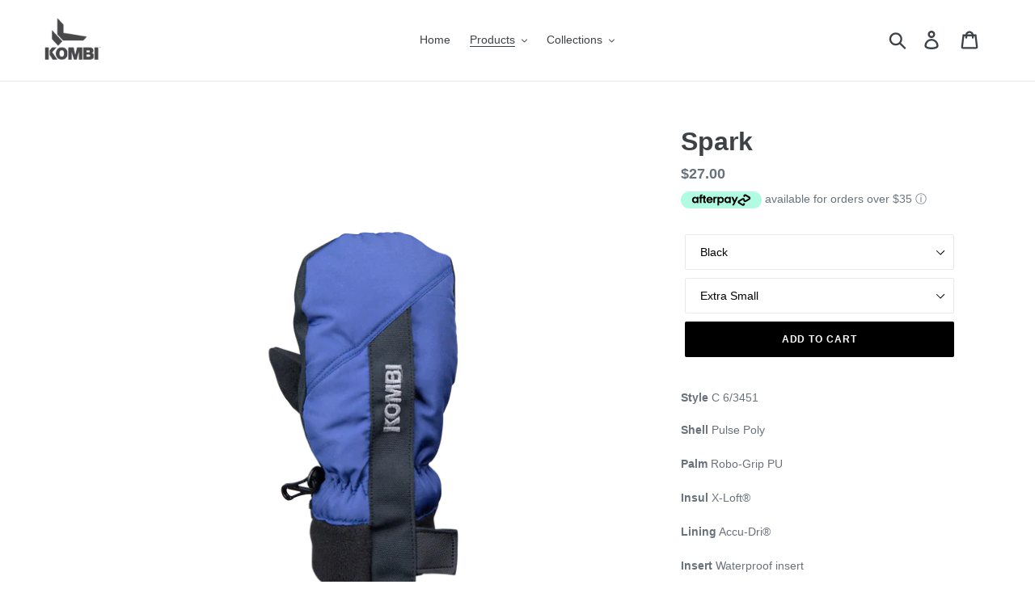

--- FILE ---
content_type: text/html; charset=utf-8
request_url: https://www.kombisnow.com/collections/childrens/products/spark
body_size: 19528
content:
<!doctype html>
<html class="no-js" lang="en">
<head>
  <meta charset="utf-8">
  <meta http-equiv="X-UA-Compatible" content="IE=edge,chrome=1">
  <meta name="viewport" content="width=device-width,initial-scale=1">
  <meta name="theme-color" content="#000000">
  <link rel="canonical" href="https://www.kombisnow.com/products/spark"><link rel="shortcut icon" href="//www.kombisnow.com/cdn/shop/files/Kombi-Snow_Logo_Grey_32x32.png?v=1613697715" type="image/png"><title>Spark
&ndash; Kombi Snow</title><meta name="description" content="Style C 6/3451 Shell Pulse PolyPalm Robo-Grip PUInsul X-Loft®Lining Accu-Dri®Insert Waterproof insertCuff Easy-entry hook &amp;amp; loop closure ContentShell 100% POLYESTERPalm 100% POLYURETHANETrim 100% POLYESTER Cuff 100% POLYESTERLining 100% POLYESTERInsulation 100% POLYESTERInsert 100% POLYETHYLENEPermit: PA 9814 (IT)R"><!-- /snippets/social-meta-tags.liquid -->




<meta property="og:site_name" content="Kombi Snow">
<meta property="og:url" content="https://www.kombisnow.com/products/spark">
<meta property="og:title" content="Spark">
<meta property="og:type" content="product">
<meta property="og:description" content="Style C 6/3451 Shell Pulse PolyPalm Robo-Grip PUInsul X-Loft®Lining Accu-Dri®Insert Waterproof insertCuff Easy-entry hook &amp;amp; loop closure ContentShell 100% POLYESTERPalm 100% POLYURETHANETrim 100% POLYESTER Cuff 100% POLYESTERLining 100% POLYESTERInsulation 100% POLYESTERInsert 100% POLYETHYLENEPermit: PA 9814 (IT)R">

  <meta property="og:price:amount" content="27.00">
  <meta property="og:price:currency" content="USD">

<meta property="og:image" content="http://www.kombisnow.com/cdn/shop/products/6_3451_Spark_1200x1200.png?v=1604342652"><meta property="og:image" content="http://www.kombisnow.com/cdn/shop/products/3451-SPARK_color-01_1200x1200.png?v=1604342652">
<meta property="og:image:secure_url" content="https://www.kombisnow.com/cdn/shop/products/6_3451_Spark_1200x1200.png?v=1604342652"><meta property="og:image:secure_url" content="https://www.kombisnow.com/cdn/shop/products/3451-SPARK_color-01_1200x1200.png?v=1604342652">


<meta name="twitter:card" content="summary_large_image">
<meta name="twitter:title" content="Spark">
<meta name="twitter:description" content="Style C 6/3451 Shell Pulse PolyPalm Robo-Grip PUInsul X-Loft®Lining Accu-Dri®Insert Waterproof insertCuff Easy-entry hook &amp;amp; loop closure ContentShell 100% POLYESTERPalm 100% POLYURETHANETrim 100% POLYESTER Cuff 100% POLYESTERLining 100% POLYESTERInsulation 100% POLYESTERInsert 100% POLYETHYLENEPermit: PA 9814 (IT)R">


  <link href="//www.kombisnow.com/cdn/shop/t/4/assets/theme.scss.css?v=156909217509813751561759261420" rel="stylesheet" type="text/css" media="all" />

  <script>
    var theme = {
      breakpoints: {
        medium: 750,
        large: 990,
        widescreen: 1400
      },
      strings: {
        addToCart: "Add to cart",
        soldOut: "Sold out",
        unavailable: "Unavailable",
        regularPrice: "Regular price",
        salePrice: "Sale price",
        sale: "Sale",
        showMore: "Show More",
        showLess: "Show Less",
        addressError: "Error looking up that address",
        addressNoResults: "No results for that address",
        addressQueryLimit: "You have exceeded the Google API usage limit. Consider upgrading to a \u003ca href=\"https:\/\/developers.google.com\/maps\/premium\/usage-limits\"\u003ePremium Plan\u003c\/a\u003e.",
        authError: "There was a problem authenticating your Google Maps account.",
        newWindow: "Opens in a new window.",
        external: "Opens external website.",
        newWindowExternal: "Opens external website in a new window.",
        removeLabel: "Remove [product]",
        update: "Update",
        quantity: "Quantity",
        discountedTotal: "Discounted total",
        regularTotal: "Regular total",
        priceColumn: "See Price column for discount details.",
        quantityMinimumMessage: "Quantity must be 1 or more",
        cartError: "There was an error while updating your cart. Please try again.",
        removedItemMessage: "Removed \u003cspan class=\"cart__removed-product-details\"\u003e([quantity]) [link]\u003c\/span\u003e from your cart.",
        unitPrice: "Unit price",
        unitPriceSeparator: "per",
        oneCartCount: "1 item",
        otherCartCount: "[count] items",
        quantityLabel: "Quantity: [count]"
      },
      moneyFormat: "${{amount}}",
      moneyFormatWithCurrency: "${{amount}} USD"
    }

    document.documentElement.className = document.documentElement.className.replace('no-js', 'js');
  </script><script src="//www.kombisnow.com/cdn/shop/t/4/assets/lazysizes.js?v=94224023136283657951605037164" async="async"></script>
  <script src="//www.kombisnow.com/cdn/shop/t/4/assets/vendor.js?v=12001839194546984181605037166" defer="defer"></script>
  <script src="//www.kombisnow.com/cdn/shop/t/4/assets/theme.js?v=166227945143964268851605037165" defer="defer"></script>

  <script>window.performance && window.performance.mark && window.performance.mark('shopify.content_for_header.start');</script><meta id="shopify-digital-wallet" name="shopify-digital-wallet" content="/24510693439/digital_wallets/dialog">
<meta name="shopify-checkout-api-token" content="d6a95af23d994fb5a4d6ffb5fbe48d51">
<link rel="alternate" type="application/json+oembed" href="https://www.kombisnow.com/products/spark.oembed">
<script async="async" src="/checkouts/internal/preloads.js?locale=en-US"></script>
<link rel="preconnect" href="https://shop.app" crossorigin="anonymous">
<script async="async" src="https://shop.app/checkouts/internal/preloads.js?locale=en-US&shop_id=24510693439" crossorigin="anonymous"></script>
<script id="apple-pay-shop-capabilities" type="application/json">{"shopId":24510693439,"countryCode":"US","currencyCode":"USD","merchantCapabilities":["supports3DS"],"merchantId":"gid:\/\/shopify\/Shop\/24510693439","merchantName":"Kombi Snow","requiredBillingContactFields":["postalAddress","email"],"requiredShippingContactFields":["postalAddress","email"],"shippingType":"shipping","supportedNetworks":["visa","masterCard","amex","discover","elo","jcb"],"total":{"type":"pending","label":"Kombi Snow","amount":"1.00"},"shopifyPaymentsEnabled":true,"supportsSubscriptions":true}</script>
<script id="shopify-features" type="application/json">{"accessToken":"d6a95af23d994fb5a4d6ffb5fbe48d51","betas":["rich-media-storefront-analytics"],"domain":"www.kombisnow.com","predictiveSearch":true,"shopId":24510693439,"locale":"en"}</script>
<script>var Shopify = Shopify || {};
Shopify.shop = "kombisnow.myshopify.com";
Shopify.locale = "en";
Shopify.currency = {"active":"USD","rate":"1.0"};
Shopify.country = "US";
Shopify.theme = {"name":"AP Edits Nov 2020 | Copy of Debut","id":115295223957,"schema_name":"Debut","schema_version":"13.4.2","theme_store_id":796,"role":"main"};
Shopify.theme.handle = "null";
Shopify.theme.style = {"id":null,"handle":null};
Shopify.cdnHost = "www.kombisnow.com/cdn";
Shopify.routes = Shopify.routes || {};
Shopify.routes.root = "/";</script>
<script type="module">!function(o){(o.Shopify=o.Shopify||{}).modules=!0}(window);</script>
<script>!function(o){function n(){var o=[];function n(){o.push(Array.prototype.slice.apply(arguments))}return n.q=o,n}var t=o.Shopify=o.Shopify||{};t.loadFeatures=n(),t.autoloadFeatures=n()}(window);</script>
<script>
  window.ShopifyPay = window.ShopifyPay || {};
  window.ShopifyPay.apiHost = "shop.app\/pay";
  window.ShopifyPay.redirectState = null;
</script>
<script id="shop-js-analytics" type="application/json">{"pageType":"product"}</script>
<script defer="defer" async type="module" src="//www.kombisnow.com/cdn/shopifycloud/shop-js/modules/v2/client.init-shop-cart-sync_IZsNAliE.en.esm.js"></script>
<script defer="defer" async type="module" src="//www.kombisnow.com/cdn/shopifycloud/shop-js/modules/v2/chunk.common_0OUaOowp.esm.js"></script>
<script type="module">
  await import("//www.kombisnow.com/cdn/shopifycloud/shop-js/modules/v2/client.init-shop-cart-sync_IZsNAliE.en.esm.js");
await import("//www.kombisnow.com/cdn/shopifycloud/shop-js/modules/v2/chunk.common_0OUaOowp.esm.js");

  window.Shopify.SignInWithShop?.initShopCartSync?.({"fedCMEnabled":true,"windoidEnabled":true});

</script>
<script>
  window.Shopify = window.Shopify || {};
  if (!window.Shopify.featureAssets) window.Shopify.featureAssets = {};
  window.Shopify.featureAssets['shop-js'] = {"shop-cart-sync":["modules/v2/client.shop-cart-sync_DLOhI_0X.en.esm.js","modules/v2/chunk.common_0OUaOowp.esm.js"],"init-fed-cm":["modules/v2/client.init-fed-cm_C6YtU0w6.en.esm.js","modules/v2/chunk.common_0OUaOowp.esm.js"],"shop-button":["modules/v2/client.shop-button_BCMx7GTG.en.esm.js","modules/v2/chunk.common_0OUaOowp.esm.js"],"shop-cash-offers":["modules/v2/client.shop-cash-offers_BT26qb5j.en.esm.js","modules/v2/chunk.common_0OUaOowp.esm.js","modules/v2/chunk.modal_CGo_dVj3.esm.js"],"init-windoid":["modules/v2/client.init-windoid_B9PkRMql.en.esm.js","modules/v2/chunk.common_0OUaOowp.esm.js"],"init-shop-email-lookup-coordinator":["modules/v2/client.init-shop-email-lookup-coordinator_DZkqjsbU.en.esm.js","modules/v2/chunk.common_0OUaOowp.esm.js"],"shop-toast-manager":["modules/v2/client.shop-toast-manager_Di2EnuM7.en.esm.js","modules/v2/chunk.common_0OUaOowp.esm.js"],"shop-login-button":["modules/v2/client.shop-login-button_BtqW_SIO.en.esm.js","modules/v2/chunk.common_0OUaOowp.esm.js","modules/v2/chunk.modal_CGo_dVj3.esm.js"],"avatar":["modules/v2/client.avatar_BTnouDA3.en.esm.js"],"pay-button":["modules/v2/client.pay-button_CWa-C9R1.en.esm.js","modules/v2/chunk.common_0OUaOowp.esm.js"],"init-shop-cart-sync":["modules/v2/client.init-shop-cart-sync_IZsNAliE.en.esm.js","modules/v2/chunk.common_0OUaOowp.esm.js"],"init-customer-accounts":["modules/v2/client.init-customer-accounts_DenGwJTU.en.esm.js","modules/v2/client.shop-login-button_BtqW_SIO.en.esm.js","modules/v2/chunk.common_0OUaOowp.esm.js","modules/v2/chunk.modal_CGo_dVj3.esm.js"],"init-shop-for-new-customer-accounts":["modules/v2/client.init-shop-for-new-customer-accounts_JdHXxpS9.en.esm.js","modules/v2/client.shop-login-button_BtqW_SIO.en.esm.js","modules/v2/chunk.common_0OUaOowp.esm.js","modules/v2/chunk.modal_CGo_dVj3.esm.js"],"init-customer-accounts-sign-up":["modules/v2/client.init-customer-accounts-sign-up_D6__K_p8.en.esm.js","modules/v2/client.shop-login-button_BtqW_SIO.en.esm.js","modules/v2/chunk.common_0OUaOowp.esm.js","modules/v2/chunk.modal_CGo_dVj3.esm.js"],"checkout-modal":["modules/v2/client.checkout-modal_C_ZQDY6s.en.esm.js","modules/v2/chunk.common_0OUaOowp.esm.js","modules/v2/chunk.modal_CGo_dVj3.esm.js"],"shop-follow-button":["modules/v2/client.shop-follow-button_XetIsj8l.en.esm.js","modules/v2/chunk.common_0OUaOowp.esm.js","modules/v2/chunk.modal_CGo_dVj3.esm.js"],"lead-capture":["modules/v2/client.lead-capture_DvA72MRN.en.esm.js","modules/v2/chunk.common_0OUaOowp.esm.js","modules/v2/chunk.modal_CGo_dVj3.esm.js"],"shop-login":["modules/v2/client.shop-login_ClXNxyh6.en.esm.js","modules/v2/chunk.common_0OUaOowp.esm.js","modules/v2/chunk.modal_CGo_dVj3.esm.js"],"payment-terms":["modules/v2/client.payment-terms_CNlwjfZz.en.esm.js","modules/v2/chunk.common_0OUaOowp.esm.js","modules/v2/chunk.modal_CGo_dVj3.esm.js"]};
</script>
<script id="__st">var __st={"a":24510693439,"offset":-28800,"reqid":"541297bb-91f2-40a2-b2db-d1a4b3b0ec57-1768400910","pageurl":"www.kombisnow.com\/collections\/childrens\/products\/spark","u":"a4d7ec56ea54","p":"product","rtyp":"product","rid":4368943120516};</script>
<script>window.ShopifyPaypalV4VisibilityTracking = true;</script>
<script id="captcha-bootstrap">!function(){'use strict';const t='contact',e='account',n='new_comment',o=[[t,t],['blogs',n],['comments',n],[t,'customer']],c=[[e,'customer_login'],[e,'guest_login'],[e,'recover_customer_password'],[e,'create_customer']],r=t=>t.map((([t,e])=>`form[action*='/${t}']:not([data-nocaptcha='true']) input[name='form_type'][value='${e}']`)).join(','),a=t=>()=>t?[...document.querySelectorAll(t)].map((t=>t.form)):[];function s(){const t=[...o],e=r(t);return a(e)}const i='password',u='form_key',d=['recaptcha-v3-token','g-recaptcha-response','h-captcha-response',i],f=()=>{try{return window.sessionStorage}catch{return}},m='__shopify_v',_=t=>t.elements[u];function p(t,e,n=!1){try{const o=window.sessionStorage,c=JSON.parse(o.getItem(e)),{data:r}=function(t){const{data:e,action:n}=t;return t[m]||n?{data:e,action:n}:{data:t,action:n}}(c);for(const[e,n]of Object.entries(r))t.elements[e]&&(t.elements[e].value=n);n&&o.removeItem(e)}catch(o){console.error('form repopulation failed',{error:o})}}const l='form_type',E='cptcha';function T(t){t.dataset[E]=!0}const w=window,h=w.document,L='Shopify',v='ce_forms',y='captcha';let A=!1;((t,e)=>{const n=(g='f06e6c50-85a8-45c8-87d0-21a2b65856fe',I='https://cdn.shopify.com/shopifycloud/storefront-forms-hcaptcha/ce_storefront_forms_captcha_hcaptcha.v1.5.2.iife.js',D={infoText:'Protected by hCaptcha',privacyText:'Privacy',termsText:'Terms'},(t,e,n)=>{const o=w[L][v],c=o.bindForm;if(c)return c(t,g,e,D).then(n);var r;o.q.push([[t,g,e,D],n]),r=I,A||(h.body.append(Object.assign(h.createElement('script'),{id:'captcha-provider',async:!0,src:r})),A=!0)});var g,I,D;w[L]=w[L]||{},w[L][v]=w[L][v]||{},w[L][v].q=[],w[L][y]=w[L][y]||{},w[L][y].protect=function(t,e){n(t,void 0,e),T(t)},Object.freeze(w[L][y]),function(t,e,n,w,h,L){const[v,y,A,g]=function(t,e,n){const i=e?o:[],u=t?c:[],d=[...i,...u],f=r(d),m=r(i),_=r(d.filter((([t,e])=>n.includes(e))));return[a(f),a(m),a(_),s()]}(w,h,L),I=t=>{const e=t.target;return e instanceof HTMLFormElement?e:e&&e.form},D=t=>v().includes(t);t.addEventListener('submit',(t=>{const e=I(t);if(!e)return;const n=D(e)&&!e.dataset.hcaptchaBound&&!e.dataset.recaptchaBound,o=_(e),c=g().includes(e)&&(!o||!o.value);(n||c)&&t.preventDefault(),c&&!n&&(function(t){try{if(!f())return;!function(t){const e=f();if(!e)return;const n=_(t);if(!n)return;const o=n.value;o&&e.removeItem(o)}(t);const e=Array.from(Array(32),(()=>Math.random().toString(36)[2])).join('');!function(t,e){_(t)||t.append(Object.assign(document.createElement('input'),{type:'hidden',name:u})),t.elements[u].value=e}(t,e),function(t,e){const n=f();if(!n)return;const o=[...t.querySelectorAll(`input[type='${i}']`)].map((({name:t})=>t)),c=[...d,...o],r={};for(const[a,s]of new FormData(t).entries())c.includes(a)||(r[a]=s);n.setItem(e,JSON.stringify({[m]:1,action:t.action,data:r}))}(t,e)}catch(e){console.error('failed to persist form',e)}}(e),e.submit())}));const S=(t,e)=>{t&&!t.dataset[E]&&(n(t,e.some((e=>e===t))),T(t))};for(const o of['focusin','change'])t.addEventListener(o,(t=>{const e=I(t);D(e)&&S(e,y())}));const B=e.get('form_key'),M=e.get(l),P=B&&M;t.addEventListener('DOMContentLoaded',(()=>{const t=y();if(P)for(const e of t)e.elements[l].value===M&&p(e,B);[...new Set([...A(),...v().filter((t=>'true'===t.dataset.shopifyCaptcha))])].forEach((e=>S(e,t)))}))}(h,new URLSearchParams(w.location.search),n,t,e,['guest_login'])})(!0,!0)}();</script>
<script integrity="sha256-4kQ18oKyAcykRKYeNunJcIwy7WH5gtpwJnB7kiuLZ1E=" data-source-attribution="shopify.loadfeatures" defer="defer" src="//www.kombisnow.com/cdn/shopifycloud/storefront/assets/storefront/load_feature-a0a9edcb.js" crossorigin="anonymous"></script>
<script crossorigin="anonymous" defer="defer" src="//www.kombisnow.com/cdn/shopifycloud/storefront/assets/shopify_pay/storefront-65b4c6d7.js?v=20250812"></script>
<script data-source-attribution="shopify.dynamic_checkout.dynamic.init">var Shopify=Shopify||{};Shopify.PaymentButton=Shopify.PaymentButton||{isStorefrontPortableWallets:!0,init:function(){window.Shopify.PaymentButton.init=function(){};var t=document.createElement("script");t.src="https://www.kombisnow.com/cdn/shopifycloud/portable-wallets/latest/portable-wallets.en.js",t.type="module",document.head.appendChild(t)}};
</script>
<script data-source-attribution="shopify.dynamic_checkout.buyer_consent">
  function portableWalletsHideBuyerConsent(e){var t=document.getElementById("shopify-buyer-consent"),n=document.getElementById("shopify-subscription-policy-button");t&&n&&(t.classList.add("hidden"),t.setAttribute("aria-hidden","true"),n.removeEventListener("click",e))}function portableWalletsShowBuyerConsent(e){var t=document.getElementById("shopify-buyer-consent"),n=document.getElementById("shopify-subscription-policy-button");t&&n&&(t.classList.remove("hidden"),t.removeAttribute("aria-hidden"),n.addEventListener("click",e))}window.Shopify?.PaymentButton&&(window.Shopify.PaymentButton.hideBuyerConsent=portableWalletsHideBuyerConsent,window.Shopify.PaymentButton.showBuyerConsent=portableWalletsShowBuyerConsent);
</script>
<script data-source-attribution="shopify.dynamic_checkout.cart.bootstrap">document.addEventListener("DOMContentLoaded",(function(){function t(){return document.querySelector("shopify-accelerated-checkout-cart, shopify-accelerated-checkout")}if(t())Shopify.PaymentButton.init();else{new MutationObserver((function(e,n){t()&&(Shopify.PaymentButton.init(),n.disconnect())})).observe(document.body,{childList:!0,subtree:!0})}}));
</script>
<link id="shopify-accelerated-checkout-styles" rel="stylesheet" media="screen" href="https://www.kombisnow.com/cdn/shopifycloud/portable-wallets/latest/accelerated-checkout-backwards-compat.css" crossorigin="anonymous">
<style id="shopify-accelerated-checkout-cart">
        #shopify-buyer-consent {
  margin-top: 1em;
  display: inline-block;
  width: 100%;
}

#shopify-buyer-consent.hidden {
  display: none;
}

#shopify-subscription-policy-button {
  background: none;
  border: none;
  padding: 0;
  text-decoration: underline;
  font-size: inherit;
  cursor: pointer;
}

#shopify-subscription-policy-button::before {
  box-shadow: none;
}

      </style>

<script>window.performance && window.performance.mark && window.performance.mark('shopify.content_for_header.end');</script>
<link href="https://monorail-edge.shopifysvc.com" rel="dns-prefetch">
<script>(function(){if ("sendBeacon" in navigator && "performance" in window) {try {var session_token_from_headers = performance.getEntriesByType('navigation')[0].serverTiming.find(x => x.name == '_s').description;} catch {var session_token_from_headers = undefined;}var session_cookie_matches = document.cookie.match(/_shopify_s=([^;]*)/);var session_token_from_cookie = session_cookie_matches && session_cookie_matches.length === 2 ? session_cookie_matches[1] : "";var session_token = session_token_from_headers || session_token_from_cookie || "";function handle_abandonment_event(e) {var entries = performance.getEntries().filter(function(entry) {return /monorail-edge.shopifysvc.com/.test(entry.name);});if (!window.abandonment_tracked && entries.length === 0) {window.abandonment_tracked = true;var currentMs = Date.now();var navigation_start = performance.timing.navigationStart;var payload = {shop_id: 24510693439,url: window.location.href,navigation_start,duration: currentMs - navigation_start,session_token,page_type: "product"};window.navigator.sendBeacon("https://monorail-edge.shopifysvc.com/v1/produce", JSON.stringify({schema_id: "online_store_buyer_site_abandonment/1.1",payload: payload,metadata: {event_created_at_ms: currentMs,event_sent_at_ms: currentMs}}));}}window.addEventListener('pagehide', handle_abandonment_event);}}());</script>
<script id="web-pixels-manager-setup">(function e(e,d,r,n,o){if(void 0===o&&(o={}),!Boolean(null===(a=null===(i=window.Shopify)||void 0===i?void 0:i.analytics)||void 0===a?void 0:a.replayQueue)){var i,a;window.Shopify=window.Shopify||{};var t=window.Shopify;t.analytics=t.analytics||{};var s=t.analytics;s.replayQueue=[],s.publish=function(e,d,r){return s.replayQueue.push([e,d,r]),!0};try{self.performance.mark("wpm:start")}catch(e){}var l=function(){var e={modern:/Edge?\/(1{2}[4-9]|1[2-9]\d|[2-9]\d{2}|\d{4,})\.\d+(\.\d+|)|Firefox\/(1{2}[4-9]|1[2-9]\d|[2-9]\d{2}|\d{4,})\.\d+(\.\d+|)|Chrom(ium|e)\/(9{2}|\d{3,})\.\d+(\.\d+|)|(Maci|X1{2}).+ Version\/(15\.\d+|(1[6-9]|[2-9]\d|\d{3,})\.\d+)([,.]\d+|)( \(\w+\)|)( Mobile\/\w+|) Safari\/|Chrome.+OPR\/(9{2}|\d{3,})\.\d+\.\d+|(CPU[ +]OS|iPhone[ +]OS|CPU[ +]iPhone|CPU IPhone OS|CPU iPad OS)[ +]+(15[._]\d+|(1[6-9]|[2-9]\d|\d{3,})[._]\d+)([._]\d+|)|Android:?[ /-](13[3-9]|1[4-9]\d|[2-9]\d{2}|\d{4,})(\.\d+|)(\.\d+|)|Android.+Firefox\/(13[5-9]|1[4-9]\d|[2-9]\d{2}|\d{4,})\.\d+(\.\d+|)|Android.+Chrom(ium|e)\/(13[3-9]|1[4-9]\d|[2-9]\d{2}|\d{4,})\.\d+(\.\d+|)|SamsungBrowser\/([2-9]\d|\d{3,})\.\d+/,legacy:/Edge?\/(1[6-9]|[2-9]\d|\d{3,})\.\d+(\.\d+|)|Firefox\/(5[4-9]|[6-9]\d|\d{3,})\.\d+(\.\d+|)|Chrom(ium|e)\/(5[1-9]|[6-9]\d|\d{3,})\.\d+(\.\d+|)([\d.]+$|.*Safari\/(?![\d.]+ Edge\/[\d.]+$))|(Maci|X1{2}).+ Version\/(10\.\d+|(1[1-9]|[2-9]\d|\d{3,})\.\d+)([,.]\d+|)( \(\w+\)|)( Mobile\/\w+|) Safari\/|Chrome.+OPR\/(3[89]|[4-9]\d|\d{3,})\.\d+\.\d+|(CPU[ +]OS|iPhone[ +]OS|CPU[ +]iPhone|CPU IPhone OS|CPU iPad OS)[ +]+(10[._]\d+|(1[1-9]|[2-9]\d|\d{3,})[._]\d+)([._]\d+|)|Android:?[ /-](13[3-9]|1[4-9]\d|[2-9]\d{2}|\d{4,})(\.\d+|)(\.\d+|)|Mobile Safari.+OPR\/([89]\d|\d{3,})\.\d+\.\d+|Android.+Firefox\/(13[5-9]|1[4-9]\d|[2-9]\d{2}|\d{4,})\.\d+(\.\d+|)|Android.+Chrom(ium|e)\/(13[3-9]|1[4-9]\d|[2-9]\d{2}|\d{4,})\.\d+(\.\d+|)|Android.+(UC? ?Browser|UCWEB|U3)[ /]?(15\.([5-9]|\d{2,})|(1[6-9]|[2-9]\d|\d{3,})\.\d+)\.\d+|SamsungBrowser\/(5\.\d+|([6-9]|\d{2,})\.\d+)|Android.+MQ{2}Browser\/(14(\.(9|\d{2,})|)|(1[5-9]|[2-9]\d|\d{3,})(\.\d+|))(\.\d+|)|K[Aa][Ii]OS\/(3\.\d+|([4-9]|\d{2,})\.\d+)(\.\d+|)/},d=e.modern,r=e.legacy,n=navigator.userAgent;return n.match(d)?"modern":n.match(r)?"legacy":"unknown"}(),u="modern"===l?"modern":"legacy",c=(null!=n?n:{modern:"",legacy:""})[u],f=function(e){return[e.baseUrl,"/wpm","/b",e.hashVersion,"modern"===e.buildTarget?"m":"l",".js"].join("")}({baseUrl:d,hashVersion:r,buildTarget:u}),m=function(e){var d=e.version,r=e.bundleTarget,n=e.surface,o=e.pageUrl,i=e.monorailEndpoint;return{emit:function(e){var a=e.status,t=e.errorMsg,s=(new Date).getTime(),l=JSON.stringify({metadata:{event_sent_at_ms:s},events:[{schema_id:"web_pixels_manager_load/3.1",payload:{version:d,bundle_target:r,page_url:o,status:a,surface:n,error_msg:t},metadata:{event_created_at_ms:s}}]});if(!i)return console&&console.warn&&console.warn("[Web Pixels Manager] No Monorail endpoint provided, skipping logging."),!1;try{return self.navigator.sendBeacon.bind(self.navigator)(i,l)}catch(e){}var u=new XMLHttpRequest;try{return u.open("POST",i,!0),u.setRequestHeader("Content-Type","text/plain"),u.send(l),!0}catch(e){return console&&console.warn&&console.warn("[Web Pixels Manager] Got an unhandled error while logging to Monorail."),!1}}}}({version:r,bundleTarget:l,surface:e.surface,pageUrl:self.location.href,monorailEndpoint:e.monorailEndpoint});try{o.browserTarget=l,function(e){var d=e.src,r=e.async,n=void 0===r||r,o=e.onload,i=e.onerror,a=e.sri,t=e.scriptDataAttributes,s=void 0===t?{}:t,l=document.createElement("script"),u=document.querySelector("head"),c=document.querySelector("body");if(l.async=n,l.src=d,a&&(l.integrity=a,l.crossOrigin="anonymous"),s)for(var f in s)if(Object.prototype.hasOwnProperty.call(s,f))try{l.dataset[f]=s[f]}catch(e){}if(o&&l.addEventListener("load",o),i&&l.addEventListener("error",i),u)u.appendChild(l);else{if(!c)throw new Error("Did not find a head or body element to append the script");c.appendChild(l)}}({src:f,async:!0,onload:function(){if(!function(){var e,d;return Boolean(null===(d=null===(e=window.Shopify)||void 0===e?void 0:e.analytics)||void 0===d?void 0:d.initialized)}()){var d=window.webPixelsManager.init(e)||void 0;if(d){var r=window.Shopify.analytics;r.replayQueue.forEach((function(e){var r=e[0],n=e[1],o=e[2];d.publishCustomEvent(r,n,o)})),r.replayQueue=[],r.publish=d.publishCustomEvent,r.visitor=d.visitor,r.initialized=!0}}},onerror:function(){return m.emit({status:"failed",errorMsg:"".concat(f," has failed to load")})},sri:function(e){var d=/^sha384-[A-Za-z0-9+/=]+$/;return"string"==typeof e&&d.test(e)}(c)?c:"",scriptDataAttributes:o}),m.emit({status:"loading"})}catch(e){m.emit({status:"failed",errorMsg:(null==e?void 0:e.message)||"Unknown error"})}}})({shopId: 24510693439,storefrontBaseUrl: "https://www.kombisnow.com",extensionsBaseUrl: "https://extensions.shopifycdn.com/cdn/shopifycloud/web-pixels-manager",monorailEndpoint: "https://monorail-edge.shopifysvc.com/unstable/produce_batch",surface: "storefront-renderer",enabledBetaFlags: ["2dca8a86","a0d5f9d2"],webPixelsConfigList: [{"id":"shopify-app-pixel","configuration":"{}","eventPayloadVersion":"v1","runtimeContext":"STRICT","scriptVersion":"0450","apiClientId":"shopify-pixel","type":"APP","privacyPurposes":["ANALYTICS","MARKETING"]},{"id":"shopify-custom-pixel","eventPayloadVersion":"v1","runtimeContext":"LAX","scriptVersion":"0450","apiClientId":"shopify-pixel","type":"CUSTOM","privacyPurposes":["ANALYTICS","MARKETING"]}],isMerchantRequest: false,initData: {"shop":{"name":"Kombi Snow","paymentSettings":{"currencyCode":"USD"},"myshopifyDomain":"kombisnow.myshopify.com","countryCode":"US","storefrontUrl":"https:\/\/www.kombisnow.com"},"customer":null,"cart":null,"checkout":null,"productVariants":[{"price":{"amount":27.0,"currencyCode":"USD"},"product":{"title":"Spark","vendor":"Kombi Snow","id":"4368943120516","untranslatedTitle":"Spark","url":"\/products\/spark","type":"Mitt"},"id":"31242922164356","image":{"src":"\/\/www.kombisnow.com\/cdn\/shop\/products\/6_3451_Spark.png?v=1604342652"},"sku":"6\/3451","title":"Black \/ Extra Small","untranslatedTitle":"Black \/ Extra Small"},{"price":{"amount":27.0,"currencyCode":"USD"},"product":{"title":"Spark","vendor":"Kombi Snow","id":"4368943120516","untranslatedTitle":"Spark","url":"\/products\/spark","type":"Mitt"},"id":"31242922426500","image":{"src":"\/\/www.kombisnow.com\/cdn\/shop\/products\/6_3451_Spark.png?v=1604342652"},"sku":"6\/3451","title":"Black \/ Small","untranslatedTitle":"Black \/ Small"},{"price":{"amount":27.0,"currencyCode":"USD"},"product":{"title":"Spark","vendor":"Kombi Snow","id":"4368943120516","untranslatedTitle":"Spark","url":"\/products\/spark","type":"Mitt"},"id":"31242922688644","image":{"src":"\/\/www.kombisnow.com\/cdn\/shop\/products\/6_3451_Spark.png?v=1604342652"},"sku":"6\/3451","title":"Black \/ Medium","untranslatedTitle":"Black \/ Medium"},{"price":{"amount":27.0,"currencyCode":"USD"},"product":{"title":"Spark","vendor":"Kombi Snow","id":"4368943120516","untranslatedTitle":"Spark","url":"\/products\/spark","type":"Mitt"},"id":"31242922950788","image":{"src":"\/\/www.kombisnow.com\/cdn\/shop\/products\/6_3451_Spark.png?v=1604342652"},"sku":"6\/3451","title":"Black \/ Large","untranslatedTitle":"Black \/ Large"},{"price":{"amount":27.0,"currencyCode":"USD"},"product":{"title":"Spark","vendor":"Kombi Snow","id":"4368943120516","untranslatedTitle":"Spark","url":"\/products\/spark","type":"Mitt"},"id":"31242923212932","image":{"src":"\/\/www.kombisnow.com\/cdn\/shop\/products\/6_3451_Spark.png?v=1604342652"},"sku":"6\/3451","title":"Black \/ Extra Large","untranslatedTitle":"Black \/ Extra Large"},{"price":{"amount":27.0,"currencyCode":"USD"},"product":{"title":"Spark","vendor":"Kombi Snow","id":"4368943120516","untranslatedTitle":"Spark","url":"\/products\/spark","type":"Mitt"},"id":"37143296082069","image":{"src":"\/\/www.kombisnow.com\/cdn\/shop\/products\/6_3451_Spark.png?v=1604342652"},"sku":"6\/3451","title":"Blizard \/ Extra Small","untranslatedTitle":"Blizard \/ Extra Small"},{"price":{"amount":27.0,"currencyCode":"USD"},"product":{"title":"Spark","vendor":"Kombi Snow","id":"4368943120516","untranslatedTitle":"Spark","url":"\/products\/spark","type":"Mitt"},"id":"37143296114837","image":{"src":"\/\/www.kombisnow.com\/cdn\/shop\/products\/6_3451_Spark.png?v=1604342652"},"sku":"6\/3451","title":"Blizard \/ Small","untranslatedTitle":"Blizard \/ Small"},{"price":{"amount":27.0,"currencyCode":"USD"},"product":{"title":"Spark","vendor":"Kombi Snow","id":"4368943120516","untranslatedTitle":"Spark","url":"\/products\/spark","type":"Mitt"},"id":"37143296147605","image":{"src":"\/\/www.kombisnow.com\/cdn\/shop\/products\/6_3451_Spark.png?v=1604342652"},"sku":"6\/3451","title":"Blizard \/ Medium","untranslatedTitle":"Blizard \/ Medium"},{"price":{"amount":27.0,"currencyCode":"USD"},"product":{"title":"Spark","vendor":"Kombi Snow","id":"4368943120516","untranslatedTitle":"Spark","url":"\/products\/spark","type":"Mitt"},"id":"37143296180373","image":{"src":"\/\/www.kombisnow.com\/cdn\/shop\/products\/6_3451_Spark.png?v=1604342652"},"sku":"6\/3451","title":"Blizard \/ Large","untranslatedTitle":"Blizard \/ Large"},{"price":{"amount":27.0,"currencyCode":"USD"},"product":{"title":"Spark","vendor":"Kombi Snow","id":"4368943120516","untranslatedTitle":"Spark","url":"\/products\/spark","type":"Mitt"},"id":"37143296213141","image":{"src":"\/\/www.kombisnow.com\/cdn\/shop\/products\/6_3451_Spark.png?v=1604342652"},"sku":"6\/3451","title":"Blizard \/ Extra Large","untranslatedTitle":"Blizard \/ Extra Large"},{"price":{"amount":27.0,"currencyCode":"USD"},"product":{"title":"Spark","vendor":"Kombi Snow","id":"4368943120516","untranslatedTitle":"Spark","url":"\/products\/spark","type":"Mitt"},"id":"37143295262869","image":{"src":"\/\/www.kombisnow.com\/cdn\/shop\/products\/6_3451_Spark.png?v=1604342652"},"sku":"6\/3451","title":"Super Pink \/ Extra Small","untranslatedTitle":"Super Pink \/ Extra Small"},{"price":{"amount":27.0,"currencyCode":"USD"},"product":{"title":"Spark","vendor":"Kombi Snow","id":"4368943120516","untranslatedTitle":"Spark","url":"\/products\/spark","type":"Mitt"},"id":"37143295328405","image":{"src":"\/\/www.kombisnow.com\/cdn\/shop\/products\/6_3451_Spark.png?v=1604342652"},"sku":"6\/3451","title":"Super Pink \/ Small","untranslatedTitle":"Super Pink \/ Small"},{"price":{"amount":27.0,"currencyCode":"USD"},"product":{"title":"Spark","vendor":"Kombi Snow","id":"4368943120516","untranslatedTitle":"Spark","url":"\/products\/spark","type":"Mitt"},"id":"37143295361173","image":{"src":"\/\/www.kombisnow.com\/cdn\/shop\/products\/6_3451_Spark.png?v=1604342652"},"sku":"6\/3451","title":"Super Pink \/ Medium","untranslatedTitle":"Super Pink \/ Medium"},{"price":{"amount":27.0,"currencyCode":"USD"},"product":{"title":"Spark","vendor":"Kombi Snow","id":"4368943120516","untranslatedTitle":"Spark","url":"\/products\/spark","type":"Mitt"},"id":"37143295393941","image":{"src":"\/\/www.kombisnow.com\/cdn\/shop\/products\/6_3451_Spark.png?v=1604342652"},"sku":"6\/3451","title":"Super Pink \/ Large","untranslatedTitle":"Super Pink \/ Large"},{"price":{"amount":27.0,"currencyCode":"USD"},"product":{"title":"Spark","vendor":"Kombi Snow","id":"4368943120516","untranslatedTitle":"Spark","url":"\/products\/spark","type":"Mitt"},"id":"37143295426709","image":{"src":"\/\/www.kombisnow.com\/cdn\/shop\/products\/6_3451_Spark.png?v=1604342652"},"sku":"6\/3451","title":"Super Pink \/ Extra Large","untranslatedTitle":"Super Pink \/ Extra Large"},{"price":{"amount":27.0,"currencyCode":"USD"},"product":{"title":"Spark","vendor":"Kombi Snow","id":"4368943120516","untranslatedTitle":"Spark","url":"\/products\/spark","type":"Mitt"},"id":"31242922393732","image":{"src":"\/\/www.kombisnow.com\/cdn\/shop\/products\/6_3451_Spark.png?v=1604342652"},"sku":"6\/3451","title":"Watercolor \/ Extra Small","untranslatedTitle":"Watercolor \/ Extra Small"},{"price":{"amount":27.0,"currencyCode":"USD"},"product":{"title":"Spark","vendor":"Kombi Snow","id":"4368943120516","untranslatedTitle":"Spark","url":"\/products\/spark","type":"Mitt"},"id":"31242922655876","image":{"src":"\/\/www.kombisnow.com\/cdn\/shop\/products\/6_3451_Spark.png?v=1604342652"},"sku":"6\/3451","title":"Watercolor \/ Small","untranslatedTitle":"Watercolor \/ Small"},{"price":{"amount":27.0,"currencyCode":"USD"},"product":{"title":"Spark","vendor":"Kombi Snow","id":"4368943120516","untranslatedTitle":"Spark","url":"\/products\/spark","type":"Mitt"},"id":"31242922918020","image":{"src":"\/\/www.kombisnow.com\/cdn\/shop\/products\/6_3451_Spark.png?v=1604342652"},"sku":"6\/3451","title":"Watercolor \/ Medium","untranslatedTitle":"Watercolor \/ Medium"},{"price":{"amount":27.0,"currencyCode":"USD"},"product":{"title":"Spark","vendor":"Kombi Snow","id":"4368943120516","untranslatedTitle":"Spark","url":"\/products\/spark","type":"Mitt"},"id":"31242923180164","image":{"src":"\/\/www.kombisnow.com\/cdn\/shop\/products\/6_3451_Spark.png?v=1604342652"},"sku":"6\/3451","title":"Watercolor \/ Large","untranslatedTitle":"Watercolor \/ Large"},{"price":{"amount":27.0,"currencyCode":"USD"},"product":{"title":"Spark","vendor":"Kombi Snow","id":"4368943120516","untranslatedTitle":"Spark","url":"\/products\/spark","type":"Mitt"},"id":"31242923573380","image":{"src":"\/\/www.kombisnow.com\/cdn\/shop\/products\/6_3451_Spark.png?v=1604342652"},"sku":"6\/3451","title":"Watercolor \/ Extra Large","untranslatedTitle":"Watercolor \/ Extra Large"}],"purchasingCompany":null},},"https://www.kombisnow.com/cdn","7cecd0b6w90c54c6cpe92089d5m57a67346",{"modern":"","legacy":""},{"shopId":"24510693439","storefrontBaseUrl":"https:\/\/www.kombisnow.com","extensionBaseUrl":"https:\/\/extensions.shopifycdn.com\/cdn\/shopifycloud\/web-pixels-manager","surface":"storefront-renderer","enabledBetaFlags":"[\"2dca8a86\", \"a0d5f9d2\"]","isMerchantRequest":"false","hashVersion":"7cecd0b6w90c54c6cpe92089d5m57a67346","publish":"custom","events":"[[\"page_viewed\",{}],[\"product_viewed\",{\"productVariant\":{\"price\":{\"amount\":27.0,\"currencyCode\":\"USD\"},\"product\":{\"title\":\"Spark\",\"vendor\":\"Kombi Snow\",\"id\":\"4368943120516\",\"untranslatedTitle\":\"Spark\",\"url\":\"\/products\/spark\",\"type\":\"Mitt\"},\"id\":\"31242922164356\",\"image\":{\"src\":\"\/\/www.kombisnow.com\/cdn\/shop\/products\/6_3451_Spark.png?v=1604342652\"},\"sku\":\"6\/3451\",\"title\":\"Black \/ Extra Small\",\"untranslatedTitle\":\"Black \/ Extra Small\"}}]]"});</script><script>
  window.ShopifyAnalytics = window.ShopifyAnalytics || {};
  window.ShopifyAnalytics.meta = window.ShopifyAnalytics.meta || {};
  window.ShopifyAnalytics.meta.currency = 'USD';
  var meta = {"product":{"id":4368943120516,"gid":"gid:\/\/shopify\/Product\/4368943120516","vendor":"Kombi Snow","type":"Mitt","handle":"spark","variants":[{"id":31242922164356,"price":2700,"name":"Spark - Black \/ Extra Small","public_title":"Black \/ Extra Small","sku":"6\/3451"},{"id":31242922426500,"price":2700,"name":"Spark - Black \/ Small","public_title":"Black \/ Small","sku":"6\/3451"},{"id":31242922688644,"price":2700,"name":"Spark - Black \/ Medium","public_title":"Black \/ Medium","sku":"6\/3451"},{"id":31242922950788,"price":2700,"name":"Spark - Black \/ Large","public_title":"Black \/ Large","sku":"6\/3451"},{"id":31242923212932,"price":2700,"name":"Spark - Black \/ Extra Large","public_title":"Black \/ Extra Large","sku":"6\/3451"},{"id":37143296082069,"price":2700,"name":"Spark - Blizard \/ Extra Small","public_title":"Blizard \/ Extra Small","sku":"6\/3451"},{"id":37143296114837,"price":2700,"name":"Spark - Blizard \/ Small","public_title":"Blizard \/ Small","sku":"6\/3451"},{"id":37143296147605,"price":2700,"name":"Spark - Blizard \/ Medium","public_title":"Blizard \/ Medium","sku":"6\/3451"},{"id":37143296180373,"price":2700,"name":"Spark - Blizard \/ Large","public_title":"Blizard \/ Large","sku":"6\/3451"},{"id":37143296213141,"price":2700,"name":"Spark - Blizard \/ Extra Large","public_title":"Blizard \/ Extra Large","sku":"6\/3451"},{"id":37143295262869,"price":2700,"name":"Spark - Super Pink \/ Extra Small","public_title":"Super Pink \/ Extra Small","sku":"6\/3451"},{"id":37143295328405,"price":2700,"name":"Spark - Super Pink \/ Small","public_title":"Super Pink \/ Small","sku":"6\/3451"},{"id":37143295361173,"price":2700,"name":"Spark - Super Pink \/ Medium","public_title":"Super Pink \/ Medium","sku":"6\/3451"},{"id":37143295393941,"price":2700,"name":"Spark - Super Pink \/ Large","public_title":"Super Pink \/ Large","sku":"6\/3451"},{"id":37143295426709,"price":2700,"name":"Spark - Super Pink \/ Extra Large","public_title":"Super Pink \/ Extra Large","sku":"6\/3451"},{"id":31242922393732,"price":2700,"name":"Spark - Watercolor \/ Extra Small","public_title":"Watercolor \/ Extra Small","sku":"6\/3451"},{"id":31242922655876,"price":2700,"name":"Spark - Watercolor \/ Small","public_title":"Watercolor \/ Small","sku":"6\/3451"},{"id":31242922918020,"price":2700,"name":"Spark - Watercolor \/ Medium","public_title":"Watercolor \/ Medium","sku":"6\/3451"},{"id":31242923180164,"price":2700,"name":"Spark - Watercolor \/ Large","public_title":"Watercolor \/ Large","sku":"6\/3451"},{"id":31242923573380,"price":2700,"name":"Spark - Watercolor \/ Extra Large","public_title":"Watercolor \/ Extra Large","sku":"6\/3451"}],"remote":false},"page":{"pageType":"product","resourceType":"product","resourceId":4368943120516,"requestId":"541297bb-91f2-40a2-b2db-d1a4b3b0ec57-1768400910"}};
  for (var attr in meta) {
    window.ShopifyAnalytics.meta[attr] = meta[attr];
  }
</script>
<script class="analytics">
  (function () {
    var customDocumentWrite = function(content) {
      var jquery = null;

      if (window.jQuery) {
        jquery = window.jQuery;
      } else if (window.Checkout && window.Checkout.$) {
        jquery = window.Checkout.$;
      }

      if (jquery) {
        jquery('body').append(content);
      }
    };

    var hasLoggedConversion = function(token) {
      if (token) {
        return document.cookie.indexOf('loggedConversion=' + token) !== -1;
      }
      return false;
    }

    var setCookieIfConversion = function(token) {
      if (token) {
        var twoMonthsFromNow = new Date(Date.now());
        twoMonthsFromNow.setMonth(twoMonthsFromNow.getMonth() + 2);

        document.cookie = 'loggedConversion=' + token + '; expires=' + twoMonthsFromNow;
      }
    }

    var trekkie = window.ShopifyAnalytics.lib = window.trekkie = window.trekkie || [];
    if (trekkie.integrations) {
      return;
    }
    trekkie.methods = [
      'identify',
      'page',
      'ready',
      'track',
      'trackForm',
      'trackLink'
    ];
    trekkie.factory = function(method) {
      return function() {
        var args = Array.prototype.slice.call(arguments);
        args.unshift(method);
        trekkie.push(args);
        return trekkie;
      };
    };
    for (var i = 0; i < trekkie.methods.length; i++) {
      var key = trekkie.methods[i];
      trekkie[key] = trekkie.factory(key);
    }
    trekkie.load = function(config) {
      trekkie.config = config || {};
      trekkie.config.initialDocumentCookie = document.cookie;
      var first = document.getElementsByTagName('script')[0];
      var script = document.createElement('script');
      script.type = 'text/javascript';
      script.onerror = function(e) {
        var scriptFallback = document.createElement('script');
        scriptFallback.type = 'text/javascript';
        scriptFallback.onerror = function(error) {
                var Monorail = {
      produce: function produce(monorailDomain, schemaId, payload) {
        var currentMs = new Date().getTime();
        var event = {
          schema_id: schemaId,
          payload: payload,
          metadata: {
            event_created_at_ms: currentMs,
            event_sent_at_ms: currentMs
          }
        };
        return Monorail.sendRequest("https://" + monorailDomain + "/v1/produce", JSON.stringify(event));
      },
      sendRequest: function sendRequest(endpointUrl, payload) {
        // Try the sendBeacon API
        if (window && window.navigator && typeof window.navigator.sendBeacon === 'function' && typeof window.Blob === 'function' && !Monorail.isIos12()) {
          var blobData = new window.Blob([payload], {
            type: 'text/plain'
          });

          if (window.navigator.sendBeacon(endpointUrl, blobData)) {
            return true;
          } // sendBeacon was not successful

        } // XHR beacon

        var xhr = new XMLHttpRequest();

        try {
          xhr.open('POST', endpointUrl);
          xhr.setRequestHeader('Content-Type', 'text/plain');
          xhr.send(payload);
        } catch (e) {
          console.log(e);
        }

        return false;
      },
      isIos12: function isIos12() {
        return window.navigator.userAgent.lastIndexOf('iPhone; CPU iPhone OS 12_') !== -1 || window.navigator.userAgent.lastIndexOf('iPad; CPU OS 12_') !== -1;
      }
    };
    Monorail.produce('monorail-edge.shopifysvc.com',
      'trekkie_storefront_load_errors/1.1',
      {shop_id: 24510693439,
      theme_id: 115295223957,
      app_name: "storefront",
      context_url: window.location.href,
      source_url: "//www.kombisnow.com/cdn/s/trekkie.storefront.55c6279c31a6628627b2ba1c5ff367020da294e2.min.js"});

        };
        scriptFallback.async = true;
        scriptFallback.src = '//www.kombisnow.com/cdn/s/trekkie.storefront.55c6279c31a6628627b2ba1c5ff367020da294e2.min.js';
        first.parentNode.insertBefore(scriptFallback, first);
      };
      script.async = true;
      script.src = '//www.kombisnow.com/cdn/s/trekkie.storefront.55c6279c31a6628627b2ba1c5ff367020da294e2.min.js';
      first.parentNode.insertBefore(script, first);
    };
    trekkie.load(
      {"Trekkie":{"appName":"storefront","development":false,"defaultAttributes":{"shopId":24510693439,"isMerchantRequest":null,"themeId":115295223957,"themeCityHash":"3582167988136846415","contentLanguage":"en","currency":"USD","eventMetadataId":"97b8424d-b081-4d4b-b71d-299f61af736e"},"isServerSideCookieWritingEnabled":true,"monorailRegion":"shop_domain","enabledBetaFlags":["65f19447"]},"Session Attribution":{},"S2S":{"facebookCapiEnabled":false,"source":"trekkie-storefront-renderer","apiClientId":580111}}
    );

    var loaded = false;
    trekkie.ready(function() {
      if (loaded) return;
      loaded = true;

      window.ShopifyAnalytics.lib = window.trekkie;

      var originalDocumentWrite = document.write;
      document.write = customDocumentWrite;
      try { window.ShopifyAnalytics.merchantGoogleAnalytics.call(this); } catch(error) {};
      document.write = originalDocumentWrite;

      window.ShopifyAnalytics.lib.page(null,{"pageType":"product","resourceType":"product","resourceId":4368943120516,"requestId":"541297bb-91f2-40a2-b2db-d1a4b3b0ec57-1768400910","shopifyEmitted":true});

      var match = window.location.pathname.match(/checkouts\/(.+)\/(thank_you|post_purchase)/)
      var token = match? match[1]: undefined;
      if (!hasLoggedConversion(token)) {
        setCookieIfConversion(token);
        window.ShopifyAnalytics.lib.track("Viewed Product",{"currency":"USD","variantId":31242922164356,"productId":4368943120516,"productGid":"gid:\/\/shopify\/Product\/4368943120516","name":"Spark - Black \/ Extra Small","price":"27.00","sku":"6\/3451","brand":"Kombi Snow","variant":"Black \/ Extra Small","category":"Mitt","nonInteraction":true,"remote":false},undefined,undefined,{"shopifyEmitted":true});
      window.ShopifyAnalytics.lib.track("monorail:\/\/trekkie_storefront_viewed_product\/1.1",{"currency":"USD","variantId":31242922164356,"productId":4368943120516,"productGid":"gid:\/\/shopify\/Product\/4368943120516","name":"Spark - Black \/ Extra Small","price":"27.00","sku":"6\/3451","brand":"Kombi Snow","variant":"Black \/ Extra Small","category":"Mitt","nonInteraction":true,"remote":false,"referer":"https:\/\/www.kombisnow.com\/collections\/childrens\/products\/spark"});
      }
    });


        var eventsListenerScript = document.createElement('script');
        eventsListenerScript.async = true;
        eventsListenerScript.src = "//www.kombisnow.com/cdn/shopifycloud/storefront/assets/shop_events_listener-3da45d37.js";
        document.getElementsByTagName('head')[0].appendChild(eventsListenerScript);

})();</script>
<script
  defer
  src="https://www.kombisnow.com/cdn/shopifycloud/perf-kit/shopify-perf-kit-3.0.3.min.js"
  data-application="storefront-renderer"
  data-shop-id="24510693439"
  data-render-region="gcp-us-central1"
  data-page-type="product"
  data-theme-instance-id="115295223957"
  data-theme-name="Debut"
  data-theme-version="13.4.2"
  data-monorail-region="shop_domain"
  data-resource-timing-sampling-rate="10"
  data-shs="true"
  data-shs-beacon="true"
  data-shs-export-with-fetch="true"
  data-shs-logs-sample-rate="1"
  data-shs-beacon-endpoint="https://www.kombisnow.com/api/collect"
></script>
</head>

<body class="template-product">

  <a class="in-page-link visually-hidden skip-link" href="#MainContent">Skip to content</a>

  <div id="SearchDrawer" class="search-bar drawer drawer--top" role="dialog" aria-modal="true" aria-label="Search">
    <div class="search-bar__table">
      <div class="search-bar__table-cell search-bar__form-wrapper">
        <form class="search search-bar__form" action="/search" method="get" role="search">
          <input class="search__input search-bar__input" type="search" name="q" value="" placeholder="Search" aria-label="Search">
          <button class="search-bar__submit search__submit btn--link" type="submit">
            <svg aria-hidden="true" focusable="false" role="presentation" class="icon icon-search" viewBox="0 0 37 40"><path d="M35.6 36l-9.8-9.8c4.1-5.4 3.6-13.2-1.3-18.1-5.4-5.4-14.2-5.4-19.7 0-5.4 5.4-5.4 14.2 0 19.7 2.6 2.6 6.1 4.1 9.8 4.1 3 0 5.9-1 8.3-2.8l9.8 9.8c.4.4.9.6 1.4.6s1-.2 1.4-.6c.9-.9.9-2.1.1-2.9zm-20.9-8.2c-2.6 0-5.1-1-7-2.9-3.9-3.9-3.9-10.1 0-14C9.6 9 12.2 8 14.7 8s5.1 1 7 2.9c3.9 3.9 3.9 10.1 0 14-1.9 1.9-4.4 2.9-7 2.9z"/></svg>
            <span class="icon__fallback-text">Submit</span>
          </button>
        </form>
      </div>
      <div class="search-bar__table-cell text-right">
        <button type="button" class="btn--link search-bar__close js-drawer-close">
          <svg aria-hidden="true" focusable="false" role="presentation" class="icon icon-close" viewBox="0 0 40 40"><path d="M23.868 20.015L39.117 4.78c1.11-1.108 1.11-2.77 0-3.877-1.109-1.108-2.773-1.108-3.882 0L19.986 16.137 4.737.904C3.628-.204 1.965-.204.856.904c-1.11 1.108-1.11 2.77 0 3.877l15.249 15.234L.855 35.248c-1.108 1.108-1.108 2.77 0 3.877.555.554 1.248.831 1.942.831s1.386-.277 1.94-.83l15.25-15.234 15.248 15.233c.555.554 1.248.831 1.941.831s1.387-.277 1.941-.83c1.11-1.109 1.11-2.77 0-3.878L23.868 20.015z" class="layer"/></svg>
          <span class="icon__fallback-text">Close search</span>
        </button>
      </div>
    </div>
  </div><style data-shopify>

  .cart-popup {
    box-shadow: 1px 1px 10px 2px rgba(232, 233, 235, 0.5);
  }</style><div class="cart-popup-wrapper cart-popup-wrapper--hidden" role="dialog" aria-modal="true" aria-labelledby="CartPopupHeading" data-cart-popup-wrapper>
  <div class="cart-popup" data-cart-popup tabindex="-1">
    <h2 id="CartPopupHeading" class="cart-popup__heading">Just added to your cart</h2>
    <button class="cart-popup__close" aria-label="Close" data-cart-popup-close><svg aria-hidden="true" focusable="false" role="presentation" class="icon icon-close" viewBox="0 0 40 40"><path d="M23.868 20.015L39.117 4.78c1.11-1.108 1.11-2.77 0-3.877-1.109-1.108-2.773-1.108-3.882 0L19.986 16.137 4.737.904C3.628-.204 1.965-.204.856.904c-1.11 1.108-1.11 2.77 0 3.877l15.249 15.234L.855 35.248c-1.108 1.108-1.108 2.77 0 3.877.555.554 1.248.831 1.942.831s1.386-.277 1.94-.83l15.25-15.234 15.248 15.233c.555.554 1.248.831 1.941.831s1.387-.277 1.941-.83c1.11-1.109 1.11-2.77 0-3.878L23.868 20.015z" class="layer"/></svg></button>

    <div class="cart-popup-item">
      <div class="cart-popup-item__image-wrapper hide" data-cart-popup-image-wrapper>
        <div class="cart-popup-item__image cart-popup-item__image--placeholder" data-cart-popup-image-placeholder>
          <div data-placeholder-size></div>
          <div class="placeholder-background placeholder-background--animation"></div>
        </div>
      </div>
      <div class="cart-popup-item__description">
        <div>
          <div class="cart-popup-item__title" data-cart-popup-title></div>
          <ul class="product-details" aria-label="Product details" data-cart-popup-product-details></ul>
        </div>
        <div class="cart-popup-item__quantity">
          <span class="visually-hidden" data-cart-popup-quantity-label></span>
          <span aria-hidden="true">Qty:</span>
          <span aria-hidden="true" data-cart-popup-quantity></span>
        </div>
      </div>
    </div>

    <a href="/cart" class="cart-popup__cta-link btn btn--secondary-accent">
      View cart (<span data-cart-popup-cart-quantity></span>)
    </a>

    <div class="cart-popup__dismiss">
      <button class="cart-popup__dismiss-button text-link text-link--accent" data-cart-popup-dismiss>
        Continue shopping
      </button>
    </div>
  </div>
</div>

<div id="shopify-section-header" class="shopify-section">

<div data-section-id="header" data-section-type="header-section">
  

  <header class="site-header border-bottom logo--left" role="banner">
    <div class="grid grid--no-gutters grid--table site-header__mobile-nav">
      

      <div class="grid__item medium-up--one-quarter logo-align--left">
        
        
          <div class="h2 site-header__logo">
        
          
<a href="/" class="site-header__logo-image">
              
              <img class="lazyload js"
                   src="//www.kombisnow.com/cdn/shop/files/Kombi-Snow_Logo_Grey_300x300.png?v=1613697715"
                   data-src="//www.kombisnow.com/cdn/shop/files/Kombi-Snow_Logo_Grey_{width}x.png?v=1613697715"
                   data-widths="[180, 360, 540, 720, 900, 1080, 1296, 1512, 1728, 2048]"
                   data-aspectratio="1.0"
                   data-sizes="auto"
                   alt="Kombi Snow"
                   style="max-width: 70px">
              <noscript>
                
                <img src="//www.kombisnow.com/cdn/shop/files/Kombi-Snow_Logo_Grey_70x.png?v=1613697715"
                     srcset="//www.kombisnow.com/cdn/shop/files/Kombi-Snow_Logo_Grey_70x.png?v=1613697715 1x, //www.kombisnow.com/cdn/shop/files/Kombi-Snow_Logo_Grey_70x@2x.png?v=1613697715 2x"
                     alt="Kombi Snow"
                     style="max-width: 70px;">
              </noscript>
            </a>
          
        
          </div>
        
      </div>

      
        <nav class="grid__item medium-up--one-half small--hide" id="AccessibleNav" role="navigation">
          <ul class="site-nav list--inline " id="SiteNav">
  



    
      <li >
        <a href="/"
          class="site-nav__link site-nav__link--main"
          
        >
          <span class="site-nav__label">Home</span>
        </a>
      </li>
    
  



    
      <li class="site-nav--has-dropdown" data-has-dropdowns>
        <button class="site-nav__link site-nav__link--main site-nav__link--button site-nav__link--active" type="button" aria-expanded="false" aria-controls="SiteNavLabel-products">
          <span class="site-nav__label">Products</span><svg aria-hidden="true" focusable="false" role="presentation" class="icon icon--wide icon-chevron-down" viewBox="0 0 498.98 284.49"><defs><style>.cls-1{fill:#231f20}</style></defs><path class="cls-1" d="M80.93 271.76A35 35 0 0 1 140.68 247l189.74 189.75L520.16 247a35 35 0 1 1 49.5 49.5L355.17 511a35 35 0 0 1-49.5 0L91.18 296.5a34.89 34.89 0 0 1-10.25-24.74z" transform="translate(-80.93 -236.76)"/></svg>
        </button>

        <div class="site-nav__dropdown" id="SiteNavLabel-products">
          
            <ul>
              
                <li>
                  <a href="/collections/mens"
                  class="site-nav__link site-nav__child-link"
                  
                >
                    <span class="site-nav__label">Mens</span>
                  </a>
                </li>
              
                <li>
                  <a href="/collections/womens"
                  class="site-nav__link site-nav__child-link"
                  
                >
                    <span class="site-nav__label">Womens</span>
                  </a>
                </li>
              
                <li>
                  <a href="/collections/juniors"
                  class="site-nav__link site-nav__child-link"
                  
                >
                    <span class="site-nav__label">Juniors</span>
                  </a>
                </li>
              
                <li>
                  <a href="/collections/childrens"
                  class="site-nav__link site-nav__child-link site-nav__link--last"
                  
                >
                    <span class="site-nav__label">Childrens</span>
                  </a>
                </li>
              
            </ul>
          
        </div>
      </li>
    
  



    
      <li class="site-nav--has-dropdown" data-has-dropdowns>
        <button class="site-nav__link site-nav__link--main site-nav__link--button" type="button" aria-expanded="false" aria-controls="SiteNavLabel-collections">
          <span class="site-nav__label">Collections</span><svg aria-hidden="true" focusable="false" role="presentation" class="icon icon--wide icon-chevron-down" viewBox="0 0 498.98 284.49"><defs><style>.cls-1{fill:#231f20}</style></defs><path class="cls-1" d="M80.93 271.76A35 35 0 0 1 140.68 247l189.74 189.75L520.16 247a35 35 0 1 1 49.5 49.5L355.17 511a35 35 0 0 1-49.5 0L91.18 296.5a34.89 34.89 0 0 1-10.25-24.74z" transform="translate(-80.93 -236.76)"/></svg>
        </button>

        <div class="site-nav__dropdown" id="SiteNavLabel-collections">
          
            <ul>
              
                <li>
                  <a href="/collections/mountain-utility"
                  class="site-nav__link site-nav__child-link"
                  
                >
                    <span class="site-nav__label">Mountain Utility</span>
                  </a>
                </li>
              
                <li>
                  <a href="/collections/lifted"
                  class="site-nav__link site-nav__child-link"
                  
                >
                    <span class="site-nav__label">Lifted</span>
                  </a>
                </li>
              
                <li>
                  <a href="/collections/drift"
                  class="site-nav__link site-nav__child-link"
                  
                >
                    <span class="site-nav__label">Drift</span>
                  </a>
                </li>
              
                <li>
                  <a href="/collections/cadence"
                  class="site-nav__link site-nav__child-link site-nav__link--last"
                  
                >
                    <span class="site-nav__label">Cadence</span>
                  </a>
                </li>
              
            </ul>
          
        </div>
      </li>
    
  
</ul>

        </nav>
      

      <div class="grid__item medium-up--one-quarter text-right site-header__icons site-header__icons--plus">
        <div class="site-header__icons-wrapper">
          <div class="site-header__search site-header__icon">
            <form action="/search" method="get" class="search-header search" role="search">
  <input class="search-header__input search__input"
    type="search"
    name="q"
    placeholder="Search"
    aria-label="Search">
  <button class="search-header__submit search__submit btn--link site-header__icon" type="submit">
    <svg aria-hidden="true" focusable="false" role="presentation" class="icon icon-search" viewBox="0 0 37 40"><path d="M35.6 36l-9.8-9.8c4.1-5.4 3.6-13.2-1.3-18.1-5.4-5.4-14.2-5.4-19.7 0-5.4 5.4-5.4 14.2 0 19.7 2.6 2.6 6.1 4.1 9.8 4.1 3 0 5.9-1 8.3-2.8l9.8 9.8c.4.4.9.6 1.4.6s1-.2 1.4-.6c.9-.9.9-2.1.1-2.9zm-20.9-8.2c-2.6 0-5.1-1-7-2.9-3.9-3.9-3.9-10.1 0-14C9.6 9 12.2 8 14.7 8s5.1 1 7 2.9c3.9 3.9 3.9 10.1 0 14-1.9 1.9-4.4 2.9-7 2.9z"/></svg>
    <span class="icon__fallback-text">Submit</span>
  </button>
</form>

          </div>

          <button type="button" class="btn--link site-header__icon site-header__search-toggle js-drawer-open-top">
            <svg aria-hidden="true" focusable="false" role="presentation" class="icon icon-search" viewBox="0 0 37 40"><path d="M35.6 36l-9.8-9.8c4.1-5.4 3.6-13.2-1.3-18.1-5.4-5.4-14.2-5.4-19.7 0-5.4 5.4-5.4 14.2 0 19.7 2.6 2.6 6.1 4.1 9.8 4.1 3 0 5.9-1 8.3-2.8l9.8 9.8c.4.4.9.6 1.4.6s1-.2 1.4-.6c.9-.9.9-2.1.1-2.9zm-20.9-8.2c-2.6 0-5.1-1-7-2.9-3.9-3.9-3.9-10.1 0-14C9.6 9 12.2 8 14.7 8s5.1 1 7 2.9c3.9 3.9 3.9 10.1 0 14-1.9 1.9-4.4 2.9-7 2.9z"/></svg>
            <span class="icon__fallback-text">Search</span>
          </button>

          
            
              <a href="https://www.kombisnow.com/customer_authentication/redirect?locale=en&region_country=US" class="site-header__icon site-header__account">
                <svg aria-hidden="true" focusable="false" role="presentation" class="icon icon-login" viewBox="0 0 28.33 37.68"><path d="M14.17 14.9a7.45 7.45 0 1 0-7.5-7.45 7.46 7.46 0 0 0 7.5 7.45zm0-10.91a3.45 3.45 0 1 1-3.5 3.46A3.46 3.46 0 0 1 14.17 4zM14.17 16.47A14.18 14.18 0 0 0 0 30.68c0 1.41.66 4 5.11 5.66a27.17 27.17 0 0 0 9.06 1.34c6.54 0 14.17-1.84 14.17-7a14.18 14.18 0 0 0-14.17-14.21zm0 17.21c-6.3 0-10.17-1.77-10.17-3a10.17 10.17 0 1 1 20.33 0c.01 1.23-3.86 3-10.16 3z"/></svg>
                <span class="icon__fallback-text">Log in</span>
              </a>
            
          

          <a href="/cart" class="site-header__icon site-header__cart">
            <svg aria-hidden="true" focusable="false" role="presentation" class="icon icon-cart" viewBox="0 0 37 40"><path d="M36.5 34.8L33.3 8h-5.9C26.7 3.9 23 .8 18.5.8S10.3 3.9 9.6 8H3.7L.5 34.8c-.2 1.5.4 2.4.9 3 .5.5 1.4 1.2 3.1 1.2h28c1.3 0 2.4-.4 3.1-1.3.7-.7 1-1.8.9-2.9zm-18-30c2.2 0 4.1 1.4 4.7 3.2h-9.5c.7-1.9 2.6-3.2 4.8-3.2zM4.5 35l2.8-23h2.2v3c0 1.1.9 2 2 2s2-.9 2-2v-3h10v3c0 1.1.9 2 2 2s2-.9 2-2v-3h2.2l2.8 23h-28z"/></svg>
            <span class="icon__fallback-text">Cart</span>
            <div id="CartCount" class="site-header__cart-count hide" data-cart-count-bubble>
              <span data-cart-count>0</span>
              <span class="icon__fallback-text medium-up--hide">items</span>
            </div>
          </a>

          

          
            <button type="button" class="btn--link site-header__icon site-header__menu js-mobile-nav-toggle mobile-nav--open" aria-controls="MobileNav"  aria-expanded="false" aria-label="Menu">
              <svg aria-hidden="true" focusable="false" role="presentation" class="icon icon-hamburger" viewBox="0 0 37 40"><path d="M33.5 25h-30c-1.1 0-2-.9-2-2s.9-2 2-2h30c1.1 0 2 .9 2 2s-.9 2-2 2zm0-11.5h-30c-1.1 0-2-.9-2-2s.9-2 2-2h30c1.1 0 2 .9 2 2s-.9 2-2 2zm0 23h-30c-1.1 0-2-.9-2-2s.9-2 2-2h30c1.1 0 2 .9 2 2s-.9 2-2 2z"/></svg>
              <svg aria-hidden="true" focusable="false" role="presentation" class="icon icon-close" viewBox="0 0 40 40"><path d="M23.868 20.015L39.117 4.78c1.11-1.108 1.11-2.77 0-3.877-1.109-1.108-2.773-1.108-3.882 0L19.986 16.137 4.737.904C3.628-.204 1.965-.204.856.904c-1.11 1.108-1.11 2.77 0 3.877l15.249 15.234L.855 35.248c-1.108 1.108-1.108 2.77 0 3.877.555.554 1.248.831 1.942.831s1.386-.277 1.94-.83l15.25-15.234 15.248 15.233c.555.554 1.248.831 1.941.831s1.387-.277 1.941-.83c1.11-1.109 1.11-2.77 0-3.878L23.868 20.015z" class="layer"/></svg>
            </button>
          
        </div>

      </div>
    </div>

    <nav class="mobile-nav-wrapper medium-up--hide" role="navigation">
      <ul id="MobileNav" class="mobile-nav">
        
<li class="mobile-nav__item border-bottom">
            
              <a href="/"
                class="mobile-nav__link"
                
              >
                <span class="mobile-nav__label">Home</span>
              </a>
            
          </li>
        
<li class="mobile-nav__item border-bottom">
            
              
              <button type="button" class="btn--link js-toggle-submenu mobile-nav__link mobile-nav__link--active" data-target="products-2" data-level="1" aria-expanded="false">
                <span class="mobile-nav__label">Products</span>
                <div class="mobile-nav__icon">
                  <svg aria-hidden="true" focusable="false" role="presentation" class="icon icon-chevron-right" viewBox="0 0 7 11"><path d="M1.5 11A1.5 1.5 0 0 1 .44 8.44L3.38 5.5.44 2.56A1.5 1.5 0 0 1 2.56.44l4 4a1.5 1.5 0 0 1 0 2.12l-4 4A1.5 1.5 0 0 1 1.5 11z" fill="#fff"/></svg>
                </div>
              </button>
              <ul class="mobile-nav__dropdown" data-parent="products-2" data-level="2">
                <li class="visually-hidden" tabindex="-1" data-menu-title="2">Products Menu</li>
                <li class="mobile-nav__item border-bottom">
                  <div class="mobile-nav__table">
                    <div class="mobile-nav__table-cell mobile-nav__return">
                      <button class="btn--link js-toggle-submenu mobile-nav__return-btn" type="button" aria-expanded="true" aria-label="Products">
                        <svg aria-hidden="true" focusable="false" role="presentation" class="icon icon-chevron-left" viewBox="0 0 7 11"><path d="M5.5.037a1.5 1.5 0 0 1 1.06 2.56l-2.94 2.94 2.94 2.94a1.5 1.5 0 0 1-2.12 2.12l-4-4a1.5 1.5 0 0 1 0-2.12l4-4A1.5 1.5 0 0 1 5.5.037z" fill="#fff" class="layer"/></svg>
                      </button>
                    </div>
                    <span class="mobile-nav__sublist-link mobile-nav__sublist-header mobile-nav__sublist-header--main-nav-parent">
                      <span class="mobile-nav__label">Products</span>
                    </span>
                  </div>
                </li>

                
                  <li class="mobile-nav__item border-bottom">
                    
                      <a href="/collections/mens"
                        class="mobile-nav__sublist-link"
                        
                      >
                        <span class="mobile-nav__label">Mens</span>
                      </a>
                    
                  </li>
                
                  <li class="mobile-nav__item border-bottom">
                    
                      <a href="/collections/womens"
                        class="mobile-nav__sublist-link"
                        
                      >
                        <span class="mobile-nav__label">Womens</span>
                      </a>
                    
                  </li>
                
                  <li class="mobile-nav__item border-bottom">
                    
                      <a href="/collections/juniors"
                        class="mobile-nav__sublist-link"
                        
                      >
                        <span class="mobile-nav__label">Juniors</span>
                      </a>
                    
                  </li>
                
                  <li class="mobile-nav__item">
                    
                      <a href="/collections/childrens"
                        class="mobile-nav__sublist-link"
                        
                      >
                        <span class="mobile-nav__label">Childrens</span>
                      </a>
                    
                  </li>
                
              </ul>
            
          </li>
        
<li class="mobile-nav__item">
            
              
              <button type="button" class="btn--link js-toggle-submenu mobile-nav__link" data-target="collections-3" data-level="1" aria-expanded="false">
                <span class="mobile-nav__label">Collections</span>
                <div class="mobile-nav__icon">
                  <svg aria-hidden="true" focusable="false" role="presentation" class="icon icon-chevron-right" viewBox="0 0 7 11"><path d="M1.5 11A1.5 1.5 0 0 1 .44 8.44L3.38 5.5.44 2.56A1.5 1.5 0 0 1 2.56.44l4 4a1.5 1.5 0 0 1 0 2.12l-4 4A1.5 1.5 0 0 1 1.5 11z" fill="#fff"/></svg>
                </div>
              </button>
              <ul class="mobile-nav__dropdown" data-parent="collections-3" data-level="2">
                <li class="visually-hidden" tabindex="-1" data-menu-title="2">Collections Menu</li>
                <li class="mobile-nav__item border-bottom">
                  <div class="mobile-nav__table">
                    <div class="mobile-nav__table-cell mobile-nav__return">
                      <button class="btn--link js-toggle-submenu mobile-nav__return-btn" type="button" aria-expanded="true" aria-label="Collections">
                        <svg aria-hidden="true" focusable="false" role="presentation" class="icon icon-chevron-left" viewBox="0 0 7 11"><path d="M5.5.037a1.5 1.5 0 0 1 1.06 2.56l-2.94 2.94 2.94 2.94a1.5 1.5 0 0 1-2.12 2.12l-4-4a1.5 1.5 0 0 1 0-2.12l4-4A1.5 1.5 0 0 1 5.5.037z" fill="#fff" class="layer"/></svg>
                      </button>
                    </div>
                    <span class="mobile-nav__sublist-link mobile-nav__sublist-header mobile-nav__sublist-header--main-nav-parent">
                      <span class="mobile-nav__label">Collections</span>
                    </span>
                  </div>
                </li>

                
                  <li class="mobile-nav__item border-bottom">
                    
                      <a href="/collections/mountain-utility"
                        class="mobile-nav__sublist-link"
                        
                      >
                        <span class="mobile-nav__label">Mountain Utility</span>
                      </a>
                    
                  </li>
                
                  <li class="mobile-nav__item border-bottom">
                    
                      <a href="/collections/lifted"
                        class="mobile-nav__sublist-link"
                        
                      >
                        <span class="mobile-nav__label">Lifted</span>
                      </a>
                    
                  </li>
                
                  <li class="mobile-nav__item border-bottom">
                    
                      <a href="/collections/drift"
                        class="mobile-nav__sublist-link"
                        
                      >
                        <span class="mobile-nav__label">Drift</span>
                      </a>
                    
                  </li>
                
                  <li class="mobile-nav__item">
                    
                      <a href="/collections/cadence"
                        class="mobile-nav__sublist-link"
                        
                      >
                        <span class="mobile-nav__label">Cadence</span>
                      </a>
                    
                  </li>
                
              </ul>
            
          </li>
        
        
      </ul>
    </nav>
  </header>

  
</div>



<script type="application/ld+json">
{
  "@context": "http://schema.org",
  "@type": "Organization",
  "name": "Kombi Snow",
  
    
    "logo": "https:\/\/www.kombisnow.com\/cdn\/shop\/files\/Kombi-Snow_Logo_Grey_1667x.png?v=1613697715",
  
  "sameAs": [
    "",
    "",
    "",
    "",
    "",
    "",
    "",
    ""
  ],
  "url": "https:\/\/www.kombisnow.com"
}
</script>




</div>

  <div class="page-container" id="PageContainer">

    <main class="main-content js-focus-hidden" id="MainContent" role="main" tabindex="-1">
      

<div id="shopify-section-product-template" class="shopify-section"><div class="product-template__container page-width"
  id="ProductSection-product-template"
  data-section-id="product-template"
  data-section-type="product"
  data-enable-history-state="true"
  data-ajax-enabled="true"
>
  


  <div class="grid product-single">
    <div class="grid__item product-single__photos medium-up--two-thirds">
        
        
        
        
<style>#FeaturedImage-product-template-22565417222293 {
    max-width: 720.0px;
    max-height: 720px;
  }

  #FeaturedImageZoom-product-template-22565417222293-wrapper {
    max-width: 720.0px;
  }
</style>


        <div id="FeaturedImageZoom-product-template-22565417222293-wrapper" class="product-single__photo-wrapper js">
          <div
          id="FeaturedImageZoom-product-template-22565417222293"
          style="padding-top:100.0%;"
          class="product-single__photo product-single__photo--has-thumbnails"
          data-image-id="22565417222293"
          >
            <img id="FeaturedImage-product-template-22565417222293"
                 class="feature-row__image product-featured-img lazyload"
                 src="//www.kombisnow.com/cdn/shop/products/6_3451_Spark_300x300.png?v=1604342652"
                 data-src="//www.kombisnow.com/cdn/shop/products/6_3451_Spark_{width}x.png?v=1604342652"
                 data-widths="[180, 360, 540, 720, 900, 1080, 1296, 1512, 1728, 2048]"
                 data-aspectratio="1.0"
                 data-sizes="auto"
                 tabindex="-1"
                 alt="Spark">
          </div>
        </div>
      
        
        
        
        
<style>#FeaturedImage-product-template-22565432230037 {
    max-width: 720.0px;
    max-height: 720px;
  }

  #FeaturedImageZoom-product-template-22565432230037-wrapper {
    max-width: 720.0px;
  }
</style>


        <div id="FeaturedImageZoom-product-template-22565432230037-wrapper" class="product-single__photo-wrapper js">
          <div
          id="FeaturedImageZoom-product-template-22565432230037"
          style="padding-top:100.0%;"
          class="product-single__photo product-single__photo--has-thumbnails hide"
          data-image-id="22565432230037"
          >
            <img id="FeaturedImage-product-template-22565432230037"
                 class="feature-row__image product-featured-img lazyload lazypreload"
                 src="//www.kombisnow.com/cdn/shop/products/3451-SPARK_color-01_300x300.png?v=1604342652"
                 data-src="//www.kombisnow.com/cdn/shop/products/3451-SPARK_color-01_{width}x.png?v=1604342652"
                 data-widths="[180, 360, 540, 720, 900, 1080, 1296, 1512, 1728, 2048]"
                 data-aspectratio="1.0"
                 data-sizes="auto"
                 tabindex="-1"
                 alt="Spark">
          </div>
        </div>
      

      <noscript>
        
        <img src="//www.kombisnow.com/cdn/shop/products/6_3451_Spark_720x@2x.png?v=1604342652" alt="Spark" id="FeaturedImage-product-template" class="product-featured-img" style="max-width: 720px;">
      </noscript>

      
        

        <div class="thumbnails-wrapper">
          
          <ul class="grid grid--uniform product-single__thumbnails product-single__thumbnails-product-template">
            
              <li class="grid__item medium-up--one-fifth product-single__thumbnails-item js">
                <a href="//www.kombisnow.com/cdn/shop/products/6_3451_Spark_1024x1024@2x.png?v=1604342652"
                   class="text-link product-single__thumbnail product-single__thumbnail--product-template"
                   data-thumbnail-id="22565417222293"
                   >
                     <img class="product-single__thumbnail-image" src="//www.kombisnow.com/cdn/shop/products/6_3451_Spark_110x110@2x.png?v=1604342652" alt="Load image into Gallery viewer, Spark">
                </a>
              </li>
            
              <li class="grid__item medium-up--one-fifth product-single__thumbnails-item js">
                <a href="//www.kombisnow.com/cdn/shop/products/3451-SPARK_color-01_1024x1024@2x.png?v=1604342652"
                   class="text-link product-single__thumbnail product-single__thumbnail--product-template"
                   data-thumbnail-id="22565432230037"
                   >
                     <img class="product-single__thumbnail-image" src="//www.kombisnow.com/cdn/shop/products/3451-SPARK_color-01_110x110@2x.png?v=1604342652" alt="Load image into Gallery viewer, Spark">
                </a>
              </li>
            
          </ul>
          
        </div>
      
    </div>

    <div class="grid__item medium-up--one-third">
      <div class="product-single__meta">

        <h1 class="product-single__title">Spark</h1>

          <div class="product__price">
            <!-- snippet/product-price.liquid -->

<dl class="price" data-price>

  

  <div class="price__regular">
    <dt>
      <span class="visually-hidden visually-hidden--inline">Regular price</span>
    </dt>
    <dd>
      
        
          <span class="price-item price-item--regular" data-regular-price>
            $27.00
          </span>
        
      
    </dd>
  </div>
  <div class="price__sale">
    <dt>
      <span class="visually-hidden visually-hidden--inline">Sale price</span>
    </dt>
    <dd>
      <span class="price-item price-item--sale" data-sale-price>
        $27.00
      </span>
      <span class="price-item__label" aria-hidden="true">Sale</span>
    </dd>
  </div>
  <div class="price__unit">
    <dt>
      <span class="visually-hidden visually-hidden--inline">Unit price</span>
    </dt>
    <dd class="price-unit-price"><span data-unit-price></span><span aria-hidden="true">/</span><span class="visually-hidden">per&nbsp;</span><span data-unit-price-base-unit></span></dd>
  </div>
</dl>

          </div>

          <form method="post" action="/cart/add" id="product_form_4368943120516" accept-charset="UTF-8" class="product-form product-form-product-template product-form--hide-variant-labels
" enctype="multipart/form-data" novalidate="novalidate" data-product-form=""><input type="hidden" name="form_type" value="product" /><input type="hidden" name="utf8" value="✓" />
            
              
                <div class="selector-wrapper js product-form__item">
                  <label for="SingleOptionSelector-0">
                    Color
                  </label>
                  <select class="single-option-selector single-option-selector-product-template product-form__input" id="SingleOptionSelector-0" data-index="option1">
                    
                      <option value="Black" selected="selected">Black</option>
                    
                      <option value="Blizard">Blizard</option>
                    
                      <option value="Super Pink">Super Pink</option>
                    
                      <option value="Watercolor">Watercolor</option>
                    
                  </select>
                </div>
              
                <div class="selector-wrapper js product-form__item">
                  <label for="SingleOptionSelector-1">
                    Size
                  </label>
                  <select class="single-option-selector single-option-selector-product-template product-form__input" id="SingleOptionSelector-1" data-index="option2">
                    
                      <option value="Extra Small" selected="selected">Extra Small</option>
                    
                      <option value="Small">Small</option>
                    
                      <option value="Medium">Medium</option>
                    
                      <option value="Large">Large</option>
                    
                      <option value="Extra Large">Extra Large</option>
                    
                  </select>
                </div>
              
            

            <select name="id" id="ProductSelect-product-template" class="product-form__variants no-js">
              
                
                  <option  selected="selected"  value="31242922164356">
                    Black / Extra Small
                  </option>
                
              
                
                  <option  value="31242922426500">
                    Black / Small
                  </option>
                
              
                
                  <option  value="31242922688644">
                    Black / Medium
                  </option>
                
              
                
                  <option  value="31242922950788">
                    Black / Large
                  </option>
                
              
                
                  <option  value="31242923212932">
                    Black / Extra Large
                  </option>
                
              
                
                  <option  value="37143296082069">
                    Blizard / Extra Small
                  </option>
                
              
                
                  <option  value="37143296114837">
                    Blizard / Small
                  </option>
                
              
                
                  <option  value="37143296147605">
                    Blizard / Medium
                  </option>
                
              
                
                  <option  value="37143296180373">
                    Blizard / Large
                  </option>
                
              
                
                  <option  value="37143296213141">
                    Blizard / Extra Large
                  </option>
                
              
                
                  <option  value="37143295262869">
                    Super Pink / Extra Small
                  </option>
                
              
                
                  <option  value="37143295328405">
                    Super Pink / Small
                  </option>
                
              
                
                  <option  value="37143295361173">
                    Super Pink / Medium
                  </option>
                
              
                
                  <option  value="37143295393941">
                    Super Pink / Large
                  </option>
                
              
                
                  <option  value="37143295426709">
                    Super Pink / Extra Large
                  </option>
                
              
                
                  <option disabled="disabled">Watercolor / Extra Small - Sold out</option>
                
              
                
                  <option disabled="disabled">Watercolor / Small - Sold out</option>
                
              
                
                  <option disabled="disabled">Watercolor / Medium - Sold out</option>
                
              
                
                  <option  value="31242923180164">
                    Watercolor / Large
                  </option>
                
              
                
                  <option  value="31242923573380">
                    Watercolor / Extra Large
                  </option>
                
              
            </select>

            

            <div class="product-form__error-message-wrapper product-form__error-message-wrapper--hidden" data-error-message-wrapper role="alert">
              <span class="visually-hidden">Error </span>
              <svg aria-hidden="true" focusable="false" role="presentation" class="icon icon-error" viewBox="0 0 14 14"><g fill="none" fill-rule="evenodd"><path d="M7 0a7 7 0 0 1 7 7 7 7 0 1 1-7-7z"/><path class="icon-error__symbol" d="M6.328 8.396l-.252-5.4h1.836l-.24 5.4H6.328zM6.04 10.16c0-.528.432-.972.96-.972s.972.444.972.972c0 .516-.444.96-.972.96a.97.97 0 0 1-.96-.96z" fill-rule="nonzero"/></g></svg>
              <span class="product-form__error-message" data-error-message>Quantity must be 1 or more</span>
            </div>

            <div class="product-form__item product-form__item--submit">
              <button type="submit" name="add"
                
                aria-label="Add to cart"
                class="btn product-form__cart-submit"
                data-add-to-cart>
                <span data-add-to-cart-text>
                  
                    Add to cart
                  
                </span>
                <span class="hide" data-loader>
                  <svg aria-hidden="true" focusable="false" role="presentation" class="icon icon-spinner" viewBox="0 0 20 20"><path d="M7.229 1.173a9.25 9.25 0 1 0 11.655 11.412 1.25 1.25 0 1 0-2.4-.698 6.75 6.75 0 1 1-8.506-8.329 1.25 1.25 0 1 0-.75-2.385z" fill="#919EAB"/></svg>
                </span>
              </button>
              
            </div>
          <input type="hidden" name="product-id" value="4368943120516" /><input type="hidden" name="section-id" value="product-template" /></form>
        </div><p class="visually-hidden" data-product-status
          aria-live="polite"
          role="status"
        ></p><p class="visually-hidden" data-loader-status
          aria-live="assertive"
          role="alert"
          aria-hidden="true"
        >Adding product to your cart</p>

        <div class="product-single__description rte">
          <p><span><strong>Style </strong></span>C 6/3451</p>
<p><span><strong>Shell</strong> Pulse Poly</span><span><br><strong><br>Palm </strong>Robo-Grip PU<br><br><strong>Insul</strong> X-Loft</span><span>®<br><br></span><span><strong>Lining</strong> Accu-Dri</span><span>®<br><br></span><span><strong>Insert</strong> Waterproof insert<br><br><strong>Cuff </strong></span>Easy-entry hook &amp; loop closure</p>
<p><span><strong>Content<br>Shell </strong>100% POLYESTER<br><strong>Palm </strong>100% POLYURETHANE<br><strong>Trim </strong>100% POLYESTER<br><meta charset="UTF-8"> <strong>Cuff </strong>100% POLYESTER<br><strong>Lining </strong>100% POLYESTER<br><strong>Insulation </strong>100% POLYESTER<br><strong>Insert </strong>100% POLYETHYLENE<br><strong>Permit: </strong>PA 9814 (IT)<br><strong>RN: </strong>P#47325</span></p>
<p><strong>Features</strong></p>
<div class="page" title="Page 38">
<div class="layoutArea">
<div class="column">
<ul>
<li>Soft nose wipe on thumb </li>
<li>Interior red Thumb-Target lining</li>
</ul>
<p><span><img src="https://cdn.shopify.com/s/files/1/0245/1069/3439/files/Screen_Shot_2019-11-12_at_5.57.39_PM_480x480.png?v=1573610275" alt="" width="219" height="60"></span></p>
</div>
</div>
</div>
        </div>

        
    </div>
  </div>
</div>


  <script type="application/json" id="ProductJson-product-template">
    {"id":4368943120516,"title":"Spark","handle":"spark","description":"\u003cp\u003e\u003cspan\u003e\u003cstrong\u003eStyle \u003c\/strong\u003e\u003c\/span\u003eC 6\/3451\u003c\/p\u003e\n\u003cp\u003e\u003cspan\u003e\u003cstrong\u003eShell\u003c\/strong\u003e Pulse Poly\u003c\/span\u003e\u003cspan\u003e\u003cbr\u003e\u003cstrong\u003e\u003cbr\u003ePalm \u003c\/strong\u003eRobo-Grip PU\u003cbr\u003e\u003cbr\u003e\u003cstrong\u003eInsul\u003c\/strong\u003e X-Loft\u003c\/span\u003e\u003cspan\u003e®\u003cbr\u003e\u003cbr\u003e\u003c\/span\u003e\u003cspan\u003e\u003cstrong\u003eLining\u003c\/strong\u003e Accu-Dri\u003c\/span\u003e\u003cspan\u003e®\u003cbr\u003e\u003cbr\u003e\u003c\/span\u003e\u003cspan\u003e\u003cstrong\u003eInsert\u003c\/strong\u003e Waterproof insert\u003cbr\u003e\u003cbr\u003e\u003cstrong\u003eCuff \u003c\/strong\u003e\u003c\/span\u003eEasy-entry hook \u0026amp; loop closure\u003c\/p\u003e\n\u003cp\u003e\u003cspan\u003e\u003cstrong\u003eContent\u003cbr\u003eShell \u003c\/strong\u003e100% POLYESTER\u003cbr\u003e\u003cstrong\u003ePalm \u003c\/strong\u003e100% POLYURETHANE\u003cbr\u003e\u003cstrong\u003eTrim \u003c\/strong\u003e100% POLYESTER\u003cbr\u003e\u003cmeta charset=\"UTF-8\"\u003e \u003cstrong\u003eCuff \u003c\/strong\u003e100% POLYESTER\u003cbr\u003e\u003cstrong\u003eLining \u003c\/strong\u003e100% POLYESTER\u003cbr\u003e\u003cstrong\u003eInsulation \u003c\/strong\u003e100% POLYESTER\u003cbr\u003e\u003cstrong\u003eInsert \u003c\/strong\u003e100% POLYETHYLENE\u003cbr\u003e\u003cstrong\u003ePermit: \u003c\/strong\u003ePA 9814 (IT)\u003cbr\u003e\u003cstrong\u003eRN: \u003c\/strong\u003eP#47325\u003c\/span\u003e\u003c\/p\u003e\n\u003cp\u003e\u003cstrong\u003eFeatures\u003c\/strong\u003e\u003c\/p\u003e\n\u003cdiv class=\"page\" title=\"Page 38\"\u003e\n\u003cdiv class=\"layoutArea\"\u003e\n\u003cdiv class=\"column\"\u003e\n\u003cul\u003e\n\u003cli\u003eSoft nose wipe on thumb \u003c\/li\u003e\n\u003cli\u003eInterior red Thumb-Target lining\u003c\/li\u003e\n\u003c\/ul\u003e\n\u003cp\u003e\u003cspan\u003e\u003cimg src=\"https:\/\/cdn.shopify.com\/s\/files\/1\/0245\/1069\/3439\/files\/Screen_Shot_2019-11-12_at_5.57.39_PM_480x480.png?v=1573610275\" alt=\"\" width=\"219\" height=\"60\"\u003e\u003c\/span\u003e\u003c\/p\u003e\n\u003c\/div\u003e\n\u003c\/div\u003e\n\u003c\/div\u003e","published_at":"2025-09-10T12:18:53-07:00","created_at":"2019-11-14T19:53:02-08:00","vendor":"Kombi Snow","type":"Mitt","tags":["Mitt"],"price":2700,"price_min":2700,"price_max":2700,"available":true,"price_varies":false,"compare_at_price":null,"compare_at_price_min":0,"compare_at_price_max":0,"compare_at_price_varies":false,"variants":[{"id":31242922164356,"title":"Black \/ Extra Small","option1":"Black","option2":"Extra Small","option3":null,"sku":"6\/3451","requires_shipping":true,"taxable":true,"featured_image":null,"available":true,"name":"Spark - Black \/ Extra Small","public_title":"Black \/ Extra Small","options":["Black","Extra Small"],"price":2700,"weight":0,"compare_at_price":null,"inventory_management":"shopify","barcode":null,"requires_selling_plan":false,"selling_plan_allocations":[]},{"id":31242922426500,"title":"Black \/ Small","option1":"Black","option2":"Small","option3":null,"sku":"6\/3451","requires_shipping":true,"taxable":true,"featured_image":null,"available":true,"name":"Spark - Black \/ Small","public_title":"Black \/ Small","options":["Black","Small"],"price":2700,"weight":0,"compare_at_price":null,"inventory_management":"shopify","barcode":null,"requires_selling_plan":false,"selling_plan_allocations":[]},{"id":31242922688644,"title":"Black \/ Medium","option1":"Black","option2":"Medium","option3":null,"sku":"6\/3451","requires_shipping":true,"taxable":true,"featured_image":null,"available":true,"name":"Spark - Black \/ Medium","public_title":"Black \/ Medium","options":["Black","Medium"],"price":2700,"weight":0,"compare_at_price":null,"inventory_management":"shopify","barcode":null,"requires_selling_plan":false,"selling_plan_allocations":[]},{"id":31242922950788,"title":"Black \/ Large","option1":"Black","option2":"Large","option3":null,"sku":"6\/3451","requires_shipping":true,"taxable":true,"featured_image":null,"available":true,"name":"Spark - Black \/ Large","public_title":"Black \/ Large","options":["Black","Large"],"price":2700,"weight":0,"compare_at_price":null,"inventory_management":"shopify","barcode":null,"requires_selling_plan":false,"selling_plan_allocations":[]},{"id":31242923212932,"title":"Black \/ Extra Large","option1":"Black","option2":"Extra Large","option3":null,"sku":"6\/3451","requires_shipping":true,"taxable":true,"featured_image":null,"available":true,"name":"Spark - Black \/ Extra Large","public_title":"Black \/ Extra Large","options":["Black","Extra Large"],"price":2700,"weight":0,"compare_at_price":null,"inventory_management":"shopify","barcode":null,"requires_selling_plan":false,"selling_plan_allocations":[]},{"id":37143296082069,"title":"Blizard \/ Extra Small","option1":"Blizard","option2":"Extra Small","option3":null,"sku":"6\/3451","requires_shipping":true,"taxable":true,"featured_image":null,"available":true,"name":"Spark - Blizard \/ Extra Small","public_title":"Blizard \/ Extra Small","options":["Blizard","Extra Small"],"price":2700,"weight":0,"compare_at_price":null,"inventory_management":"shopify","barcode":null,"requires_selling_plan":false,"selling_plan_allocations":[]},{"id":37143296114837,"title":"Blizard \/ Small","option1":"Blizard","option2":"Small","option3":null,"sku":"6\/3451","requires_shipping":true,"taxable":true,"featured_image":null,"available":true,"name":"Spark - Blizard \/ Small","public_title":"Blizard \/ Small","options":["Blizard","Small"],"price":2700,"weight":0,"compare_at_price":null,"inventory_management":"shopify","barcode":null,"requires_selling_plan":false,"selling_plan_allocations":[]},{"id":37143296147605,"title":"Blizard \/ Medium","option1":"Blizard","option2":"Medium","option3":null,"sku":"6\/3451","requires_shipping":true,"taxable":true,"featured_image":null,"available":true,"name":"Spark - Blizard \/ Medium","public_title":"Blizard \/ Medium","options":["Blizard","Medium"],"price":2700,"weight":0,"compare_at_price":null,"inventory_management":"shopify","barcode":null,"requires_selling_plan":false,"selling_plan_allocations":[]},{"id":37143296180373,"title":"Blizard \/ Large","option1":"Blizard","option2":"Large","option3":null,"sku":"6\/3451","requires_shipping":true,"taxable":true,"featured_image":null,"available":true,"name":"Spark - Blizard \/ Large","public_title":"Blizard \/ Large","options":["Blizard","Large"],"price":2700,"weight":0,"compare_at_price":null,"inventory_management":"shopify","barcode":null,"requires_selling_plan":false,"selling_plan_allocations":[]},{"id":37143296213141,"title":"Blizard \/ Extra Large","option1":"Blizard","option2":"Extra Large","option3":null,"sku":"6\/3451","requires_shipping":true,"taxable":true,"featured_image":null,"available":true,"name":"Spark - Blizard \/ Extra Large","public_title":"Blizard \/ Extra Large","options":["Blizard","Extra Large"],"price":2700,"weight":0,"compare_at_price":null,"inventory_management":"shopify","barcode":null,"requires_selling_plan":false,"selling_plan_allocations":[]},{"id":37143295262869,"title":"Super Pink \/ Extra Small","option1":"Super Pink","option2":"Extra Small","option3":null,"sku":"6\/3451","requires_shipping":true,"taxable":true,"featured_image":null,"available":true,"name":"Spark - Super Pink \/ Extra Small","public_title":"Super Pink \/ Extra Small","options":["Super Pink","Extra Small"],"price":2700,"weight":0,"compare_at_price":null,"inventory_management":"shopify","barcode":null,"requires_selling_plan":false,"selling_plan_allocations":[]},{"id":37143295328405,"title":"Super Pink \/ Small","option1":"Super Pink","option2":"Small","option3":null,"sku":"6\/3451","requires_shipping":true,"taxable":true,"featured_image":null,"available":true,"name":"Spark - Super Pink \/ Small","public_title":"Super Pink \/ Small","options":["Super Pink","Small"],"price":2700,"weight":0,"compare_at_price":null,"inventory_management":"shopify","barcode":null,"requires_selling_plan":false,"selling_plan_allocations":[]},{"id":37143295361173,"title":"Super Pink \/ Medium","option1":"Super Pink","option2":"Medium","option3":null,"sku":"6\/3451","requires_shipping":true,"taxable":true,"featured_image":null,"available":true,"name":"Spark - Super Pink \/ Medium","public_title":"Super Pink \/ Medium","options":["Super Pink","Medium"],"price":2700,"weight":0,"compare_at_price":null,"inventory_management":"shopify","barcode":null,"requires_selling_plan":false,"selling_plan_allocations":[]},{"id":37143295393941,"title":"Super Pink \/ Large","option1":"Super Pink","option2":"Large","option3":null,"sku":"6\/3451","requires_shipping":true,"taxable":true,"featured_image":null,"available":true,"name":"Spark - Super Pink \/ Large","public_title":"Super Pink \/ Large","options":["Super Pink","Large"],"price":2700,"weight":0,"compare_at_price":null,"inventory_management":"shopify","barcode":null,"requires_selling_plan":false,"selling_plan_allocations":[]},{"id":37143295426709,"title":"Super Pink \/ Extra Large","option1":"Super Pink","option2":"Extra Large","option3":null,"sku":"6\/3451","requires_shipping":true,"taxable":true,"featured_image":null,"available":true,"name":"Spark - Super Pink \/ Extra Large","public_title":"Super Pink \/ Extra Large","options":["Super Pink","Extra Large"],"price":2700,"weight":0,"compare_at_price":null,"inventory_management":"shopify","barcode":null,"requires_selling_plan":false,"selling_plan_allocations":[]},{"id":31242922393732,"title":"Watercolor \/ Extra Small","option1":"Watercolor","option2":"Extra Small","option3":null,"sku":"6\/3451","requires_shipping":true,"taxable":true,"featured_image":null,"available":false,"name":"Spark - Watercolor \/ Extra Small","public_title":"Watercolor \/ Extra Small","options":["Watercolor","Extra Small"],"price":2700,"weight":0,"compare_at_price":null,"inventory_management":"shopify","barcode":null,"requires_selling_plan":false,"selling_plan_allocations":[]},{"id":31242922655876,"title":"Watercolor \/ Small","option1":"Watercolor","option2":"Small","option3":null,"sku":"6\/3451","requires_shipping":true,"taxable":true,"featured_image":null,"available":false,"name":"Spark - Watercolor \/ Small","public_title":"Watercolor \/ Small","options":["Watercolor","Small"],"price":2700,"weight":0,"compare_at_price":null,"inventory_management":"shopify","barcode":null,"requires_selling_plan":false,"selling_plan_allocations":[]},{"id":31242922918020,"title":"Watercolor \/ Medium","option1":"Watercolor","option2":"Medium","option3":null,"sku":"6\/3451","requires_shipping":true,"taxable":true,"featured_image":null,"available":false,"name":"Spark - Watercolor \/ Medium","public_title":"Watercolor \/ Medium","options":["Watercolor","Medium"],"price":2700,"weight":0,"compare_at_price":null,"inventory_management":"shopify","barcode":null,"requires_selling_plan":false,"selling_plan_allocations":[]},{"id":31242923180164,"title":"Watercolor \/ Large","option1":"Watercolor","option2":"Large","option3":null,"sku":"6\/3451","requires_shipping":true,"taxable":true,"featured_image":null,"available":true,"name":"Spark - Watercolor \/ Large","public_title":"Watercolor \/ Large","options":["Watercolor","Large"],"price":2700,"weight":0,"compare_at_price":null,"inventory_management":"shopify","barcode":null,"requires_selling_plan":false,"selling_plan_allocations":[]},{"id":31242923573380,"title":"Watercolor \/ Extra Large","option1":"Watercolor","option2":"Extra Large","option3":null,"sku":"6\/3451","requires_shipping":true,"taxable":true,"featured_image":null,"available":true,"name":"Spark - Watercolor \/ Extra Large","public_title":"Watercolor \/ Extra Large","options":["Watercolor","Extra Large"],"price":2700,"weight":0,"compare_at_price":null,"inventory_management":"shopify","barcode":null,"requires_selling_plan":false,"selling_plan_allocations":[]}],"images":["\/\/www.kombisnow.com\/cdn\/shop\/products\/6_3451_Spark.png?v=1604342652","\/\/www.kombisnow.com\/cdn\/shop\/products\/3451-SPARK_color-01.png?v=1604342652"],"featured_image":"\/\/www.kombisnow.com\/cdn\/shop\/products\/6_3451_Spark.png?v=1604342652","options":["Color","Size"],"media":[{"alt":null,"id":14735552348309,"position":1,"preview_image":{"aspect_ratio":1.0,"height":2000,"width":2000,"src":"\/\/www.kombisnow.com\/cdn\/shop\/products\/6_3451_Spark.png?v=1604342652"},"aspect_ratio":1.0,"height":2000,"media_type":"image","src":"\/\/www.kombisnow.com\/cdn\/shop\/products\/6_3451_Spark.png?v=1604342652","width":2000},{"alt":null,"id":14735567257749,"position":2,"preview_image":{"aspect_ratio":1.0,"height":3334,"width":3334,"src":"\/\/www.kombisnow.com\/cdn\/shop\/products\/3451-SPARK_color-01.png?v=1604342652"},"aspect_ratio":1.0,"height":3334,"media_type":"image","src":"\/\/www.kombisnow.com\/cdn\/shop\/products\/3451-SPARK_color-01.png?v=1604342652","width":3334}],"requires_selling_plan":false,"selling_plan_groups":[],"content":"\u003cp\u003e\u003cspan\u003e\u003cstrong\u003eStyle \u003c\/strong\u003e\u003c\/span\u003eC 6\/3451\u003c\/p\u003e\n\u003cp\u003e\u003cspan\u003e\u003cstrong\u003eShell\u003c\/strong\u003e Pulse Poly\u003c\/span\u003e\u003cspan\u003e\u003cbr\u003e\u003cstrong\u003e\u003cbr\u003ePalm \u003c\/strong\u003eRobo-Grip PU\u003cbr\u003e\u003cbr\u003e\u003cstrong\u003eInsul\u003c\/strong\u003e X-Loft\u003c\/span\u003e\u003cspan\u003e®\u003cbr\u003e\u003cbr\u003e\u003c\/span\u003e\u003cspan\u003e\u003cstrong\u003eLining\u003c\/strong\u003e Accu-Dri\u003c\/span\u003e\u003cspan\u003e®\u003cbr\u003e\u003cbr\u003e\u003c\/span\u003e\u003cspan\u003e\u003cstrong\u003eInsert\u003c\/strong\u003e Waterproof insert\u003cbr\u003e\u003cbr\u003e\u003cstrong\u003eCuff \u003c\/strong\u003e\u003c\/span\u003eEasy-entry hook \u0026amp; loop closure\u003c\/p\u003e\n\u003cp\u003e\u003cspan\u003e\u003cstrong\u003eContent\u003cbr\u003eShell \u003c\/strong\u003e100% POLYESTER\u003cbr\u003e\u003cstrong\u003ePalm \u003c\/strong\u003e100% POLYURETHANE\u003cbr\u003e\u003cstrong\u003eTrim \u003c\/strong\u003e100% POLYESTER\u003cbr\u003e\u003cmeta charset=\"UTF-8\"\u003e \u003cstrong\u003eCuff \u003c\/strong\u003e100% POLYESTER\u003cbr\u003e\u003cstrong\u003eLining \u003c\/strong\u003e100% POLYESTER\u003cbr\u003e\u003cstrong\u003eInsulation \u003c\/strong\u003e100% POLYESTER\u003cbr\u003e\u003cstrong\u003eInsert \u003c\/strong\u003e100% POLYETHYLENE\u003cbr\u003e\u003cstrong\u003ePermit: \u003c\/strong\u003ePA 9814 (IT)\u003cbr\u003e\u003cstrong\u003eRN: \u003c\/strong\u003eP#47325\u003c\/span\u003e\u003c\/p\u003e\n\u003cp\u003e\u003cstrong\u003eFeatures\u003c\/strong\u003e\u003c\/p\u003e\n\u003cdiv class=\"page\" title=\"Page 38\"\u003e\n\u003cdiv class=\"layoutArea\"\u003e\n\u003cdiv class=\"column\"\u003e\n\u003cul\u003e\n\u003cli\u003eSoft nose wipe on thumb \u003c\/li\u003e\n\u003cli\u003eInterior red Thumb-Target lining\u003c\/li\u003e\n\u003c\/ul\u003e\n\u003cp\u003e\u003cspan\u003e\u003cimg src=\"https:\/\/cdn.shopify.com\/s\/files\/1\/0245\/1069\/3439\/files\/Screen_Shot_2019-11-12_at_5.57.39_PM_480x480.png?v=1573610275\" alt=\"\" width=\"219\" height=\"60\"\u003e\u003c\/span\u003e\u003c\/p\u003e\n\u003c\/div\u003e\n\u003c\/div\u003e\n\u003c\/div\u003e"}
  </script>




</div>
<div id="shopify-section-product-recommendations" class="shopify-section"><div class="page-width" data-product-id="4368943120516" data-section-id="product-recommendations" data-section-type="product-recommendations"></div>
</div>


  <div class="text-center return-link-wrapper page-width">
    <a href="/collections/childrens" class="btn btn--secondary btn--has-icon-before return-link">
      <svg aria-hidden="true" focusable="false" role="presentation" class="icon icon--wide icon-arrow-left" viewBox="0 0 20 8"><path d="M4.814 7.555C3.95 6.61 3.2 5.893 2.568 5.4 1.937 4.91 1.341 4.544.781 4.303v-.44a9.933 9.933 0 0 0 1.875-1.196c.606-.485 1.328-1.196 2.168-2.134h.752c-.612 1.309-1.253 2.315-1.924 3.018H19.23v.986H3.652c.495.632.84 1.1 1.036 1.406.195.306.485.843.869 1.612h-.743z" fill="#000" fill-rule="evenodd"/></svg>
      Back to CHILDRENS
    </a>
  </div>


<script>
  // Override default values of shop.strings for each template.
  // Alternate product templates can change values of
  // add to cart button, sold out, and unavailable states here.
  theme.productStrings = {
    addToCart: "Add to cart",
    soldOut: "Sold out",
    unavailable: "Unavailable"
  }
</script>



<script type="application/ld+json">
{
  "@context": "http://schema.org/",
  "@type": "Product",
  "name": "Spark",
  "url": "https:\/\/www.kombisnow.com\/products\/spark","image": [
      "https:\/\/www.kombisnow.com\/cdn\/shop\/products\/6_3451_Spark_2000x.png?v=1604342652"
    ],"description": "Style C 6\/3451\nShell Pulse PolyPalm Robo-Grip PUInsul X-Loft®Lining Accu-Dri®Insert Waterproof insertCuff Easy-entry hook \u0026amp; loop closure\nContentShell 100% POLYESTERPalm 100% POLYURETHANETrim 100% POLYESTER Cuff 100% POLYESTERLining 100% POLYESTERInsulation 100% POLYESTERInsert 100% POLYETHYLENEPermit: PA 9814 (IT)RN: P#47325\nFeatures\n\n\n\n\nSoft nose wipe on thumb \nInterior red Thumb-Target lining\n\n\n\n\n","sku": "6\/3451","brand": {
    "@type": "Thing",
    "name": "Kombi Snow"
  },
  "offers": [{
        "@type" : "Offer","sku": "6\/3451","availability" : "http://schema.org/InStock",
        "price" : 27.0,
        "priceCurrency" : "USD",
        "url" : "https:\/\/www.kombisnow.com\/products\/spark?variant=31242922164356"
      },
{
        "@type" : "Offer","sku": "6\/3451","availability" : "http://schema.org/InStock",
        "price" : 27.0,
        "priceCurrency" : "USD",
        "url" : "https:\/\/www.kombisnow.com\/products\/spark?variant=31242922426500"
      },
{
        "@type" : "Offer","sku": "6\/3451","availability" : "http://schema.org/InStock",
        "price" : 27.0,
        "priceCurrency" : "USD",
        "url" : "https:\/\/www.kombisnow.com\/products\/spark?variant=31242922688644"
      },
{
        "@type" : "Offer","sku": "6\/3451","availability" : "http://schema.org/InStock",
        "price" : 27.0,
        "priceCurrency" : "USD",
        "url" : "https:\/\/www.kombisnow.com\/products\/spark?variant=31242922950788"
      },
{
        "@type" : "Offer","sku": "6\/3451","availability" : "http://schema.org/InStock",
        "price" : 27.0,
        "priceCurrency" : "USD",
        "url" : "https:\/\/www.kombisnow.com\/products\/spark?variant=31242923212932"
      },
{
        "@type" : "Offer","sku": "6\/3451","availability" : "http://schema.org/InStock",
        "price" : 27.0,
        "priceCurrency" : "USD",
        "url" : "https:\/\/www.kombisnow.com\/products\/spark?variant=37143296082069"
      },
{
        "@type" : "Offer","sku": "6\/3451","availability" : "http://schema.org/InStock",
        "price" : 27.0,
        "priceCurrency" : "USD",
        "url" : "https:\/\/www.kombisnow.com\/products\/spark?variant=37143296114837"
      },
{
        "@type" : "Offer","sku": "6\/3451","availability" : "http://schema.org/InStock",
        "price" : 27.0,
        "priceCurrency" : "USD",
        "url" : "https:\/\/www.kombisnow.com\/products\/spark?variant=37143296147605"
      },
{
        "@type" : "Offer","sku": "6\/3451","availability" : "http://schema.org/InStock",
        "price" : 27.0,
        "priceCurrency" : "USD",
        "url" : "https:\/\/www.kombisnow.com\/products\/spark?variant=37143296180373"
      },
{
        "@type" : "Offer","sku": "6\/3451","availability" : "http://schema.org/InStock",
        "price" : 27.0,
        "priceCurrency" : "USD",
        "url" : "https:\/\/www.kombisnow.com\/products\/spark?variant=37143296213141"
      },
{
        "@type" : "Offer","sku": "6\/3451","availability" : "http://schema.org/InStock",
        "price" : 27.0,
        "priceCurrency" : "USD",
        "url" : "https:\/\/www.kombisnow.com\/products\/spark?variant=37143295262869"
      },
{
        "@type" : "Offer","sku": "6\/3451","availability" : "http://schema.org/InStock",
        "price" : 27.0,
        "priceCurrency" : "USD",
        "url" : "https:\/\/www.kombisnow.com\/products\/spark?variant=37143295328405"
      },
{
        "@type" : "Offer","sku": "6\/3451","availability" : "http://schema.org/InStock",
        "price" : 27.0,
        "priceCurrency" : "USD",
        "url" : "https:\/\/www.kombisnow.com\/products\/spark?variant=37143295361173"
      },
{
        "@type" : "Offer","sku": "6\/3451","availability" : "http://schema.org/InStock",
        "price" : 27.0,
        "priceCurrency" : "USD",
        "url" : "https:\/\/www.kombisnow.com\/products\/spark?variant=37143295393941"
      },
{
        "@type" : "Offer","sku": "6\/3451","availability" : "http://schema.org/InStock",
        "price" : 27.0,
        "priceCurrency" : "USD",
        "url" : "https:\/\/www.kombisnow.com\/products\/spark?variant=37143295426709"
      },
{
        "@type" : "Offer","sku": "6\/3451","availability" : "http://schema.org/InStock",
        "price" : 27.0,
        "priceCurrency" : "USD",
        "url" : "https:\/\/www.kombisnow.com\/products\/spark?variant=31242922393732"
      },
{
        "@type" : "Offer","sku": "6\/3451","availability" : "http://schema.org/InStock",
        "price" : 27.0,
        "priceCurrency" : "USD",
        "url" : "https:\/\/www.kombisnow.com\/products\/spark?variant=31242922655876"
      },
{
        "@type" : "Offer","sku": "6\/3451","availability" : "http://schema.org/InStock",
        "price" : 27.0,
        "priceCurrency" : "USD",
        "url" : "https:\/\/www.kombisnow.com\/products\/spark?variant=31242922918020"
      },
{
        "@type" : "Offer","sku": "6\/3451","availability" : "http://schema.org/InStock",
        "price" : 27.0,
        "priceCurrency" : "USD",
        "url" : "https:\/\/www.kombisnow.com\/products\/spark?variant=31242923180164"
      },
{
        "@type" : "Offer","sku": "6\/3451","availability" : "http://schema.org/InStock",
        "price" : 27.0,
        "priceCurrency" : "USD",
        "url" : "https:\/\/www.kombisnow.com\/products\/spark?variant=31242923573380"
      }
]
}
</script>

<script type="text/javascript" src="https://static-us.afterpay.com/javascript/present-afterpay.js"></script>

<script>
      const apConfig = {
        priceSelector: '.price-item',
        amount: 2700,
        locale: 'en_US',
        currency: 'USD',
        giftCard: "Mitt" == 'Gift Card',
        showUpperLimit: false,
      };
     
     document.addEventListener('DOMContentLoaded', function() {
       new presentAfterpay(apConfig).init();
     })
</script>

<style>
  .afterpay-paragraph {
    font-size: 14px !important;
  }
  
  .afterpay-paragraph {
    margin-top: 8px !important;
  }

</style>
    </main>

    <div id="shopify-section-footer" class="shopify-section">
<style>
  .site-footer__hr {
    border-bottom: 1px solid #dcdcdc;
  }

  .site-footer p,
  .site-footer__linklist-item a,
  .site-footer__rte a,
  .site-footer h4,
  .site-footer small,
  .site-footer__copyright-content a,
  .site-footer__newsletter-error {
    color: #3d4246;
  }

  .site-footer {
    color: #3d4246;
    background-color: #f5f5f5;
  }

  .site-footer__rte a {
    border-bottom: 1px solid #3d4246;
  }

  .site-footer__rte a:hover,
  .site-footer__linklist-item a:hover,
  .site-footer__copyright-content a:hover {
    color: #61696f;
    border-bottom: 1px solid #61696f;
  }
</style>

<footer class="site-footer" role="contentinfo">
  <div class="page-width">
    <div class="site-footer__content"><div class="site-footer__item
                    
                    site-footer__item--one-half
                    "
             >
          <div class="site-footer__item-inner site-footer__item-inner--link_list"><p class="h4">Kombi Snow</p><ul class="site-footer__linklist
                            list--inline"><li class="site-footer__linklist-item">
                        <a href="/pages/contact"
                          
                        >
                          Contact Us
                        </a>
                      </li><li class="site-footer__linklist-item">
                        <a href="/pages/our-story"
                          
                        >
                          Our Story
                        </a>
                      </li><li class="site-footer__linklist-item">
                        <a href="/pages/shipping-returns"
                          
                        >
                          Shipping &amp; Returns
                        </a>
                      </li><li class="site-footer__linklist-item">
                        <a href="/pages/careers"
                          
                        >
                          Careers
                        </a>
                      </li></ul></div>
        </div><div class="site-footer__item
                    
                    site-footer__item--one-half
                    "
             >
          <div class="site-footer__item-inner site-footer__item-inner--text"><p class="h4"></p><div class="site-footer__rte
                              ">
                      <p>Established in 1961 in Vermont, Kombi has been keeping hands warm and dry for over 50 years.</p>
                  </div></div>
        </div></div>
  </div>

  <hr class="site-footer__hr">

  <div class="page-width">
    <div class="grid grid--no-gutters small--text-center">
      <div class="grid__item one-half small--one-whole"><div class="small--hide">
            <small class="site-footer__copyright-content">&copy; 2026, <a href="/" title="">Kombi Snow</a></small>
            <small class="site-footer__copyright-content site-footer__copyright-content-powered-by"><a target="_blank" rel="nofollow" href="https://www.shopify.com?utm_campaign=poweredby&amp;utm_medium=shopify&amp;utm_source=onlinestore">Powered by Shopify</a></small>
          </div></div>

      <div class="grid__item one-half small--one-whole">
        
      </div>
      <div class="grid__item medium-up--hide">
        <small class="site-footer__copyright-content">&copy; 2026, <a href="/" title="">Kombi Snow</a></small>
        <small class="site-footer__copyright-content site-footer__copyright-content--powered-by"><a target="_blank" rel="nofollow" href="https://www.shopify.com?utm_campaign=poweredby&amp;utm_medium=shopify&amp;utm_source=onlinestore">Powered by Shopify</a></small>
      </div>
    </div>
  </div>
</footer>




</div>

    <div id="slideshow-info" class="visually-hidden" aria-hidden="true">Use left/right arrows to navigate the slideshow or swipe left/right if using a mobile device</div>

  </div>

  <ul hidden>
    <li id="a11y-refresh-page-message">Choosing a selection results in a full page refresh.</li>
    <li id="a11y-selection-message">Press the space key then arrow keys to make a selection.</li>
  </ul>
  
  <script> (function(){ var s = document.createElement('script'); var h = document.querySelector('head') || document.body; s.src = 'https://acsbapp.com/apps/app/dist/js/app.js'; s.async = true; s.onload = function(){ acsbJS.init({ statementLink : '', footerHtml : '', hideMobile : false, hideTrigger : false, disableBgProcess : false, language : 'en', position : 'right', leadColor : '#002A3A', triggerColor : '#002A3A', triggerRadius : '50%', triggerPositionX : 'right', triggerPositionY : 'bottom', triggerIcon : 'people', triggerSize : 'bottom', triggerOffsetX : 20, triggerOffsetY : 20, mobile : { triggerSize : 'small', triggerPositionX : 'right', triggerPositionY : 'bottom', triggerOffsetX : 20, triggerOffsetY : 20, triggerRadius : '20' } }); }; h.appendChild(s); })();</script>
  
</body>
</html>
